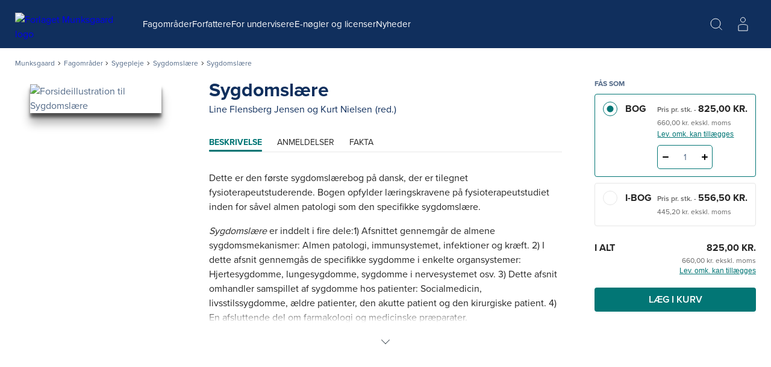

--- FILE ---
content_type: text/html; charset=utf-8
request_url: https://munksgaard.dk/products/sygdomslare-bog-52408-9788762814219
body_size: 93402
content:



<!DOCTYPE html>

<html lang="da">
<head>
    <meta charset="utf-8" />
    <meta name="viewport" content="width=device-width, initial-scale=1">

    <!-- Google Tag Manager -->
<script>
window._dataLayer = [];
Object.defineProperty(window, "dataLayer", {
    get: function() {
        if (typeof window.gtmListenerCallback === "function") {
            window.gtmListenerCallback();
        }
    return window._dataLayer;
    },
  set: function(a) {
    window._dataLayer = a;
  }
});
(function(w,d,s,l,i){w[l]=w[l]||[];w[l].push({'gtm.start':
new Date().getTime(),event:'gtm.js'});var f=d.getElementsByTagName(s)[0],
j=d.createElement(s),dl=l!='dataLayer'?'&l='+l:'';j.async=true;j.src=
'https://www.googletagmanager.com/gtm.js?id='+i+dl;f.parentNode.insertBefore(j,f);
})(window,document,'script','dataLayer','GTM-T46LV25');</script>
<!-- End Google Tag Manager -->
    <script type="text/javascript" src="//web.telemetric.dk/t/ef9e9058-0e39-43ca-a4ee-4185af6034f4/bm.js" async="async"></script>
    

    <script type="text/javascript">
        window.isPageEditor = false;
        window.siteName = 'munksgaard';
    </script>

    <meta name="format-detection" content="telephone=no">

    

<title>Sygdomslære af Bente Jespersen m.fl.</title>

    <link rel="apple-touch-icon" sizes="57x57" href="/dist/assets/sites/munksgaard/favicon/apple-touch-icon-57x57.png" />
    <link rel="apple-touch-icon" sizes="60x60" href="/dist/assets/sites/munksgaard/favicon/apple-touch-icon-60x60.png" />
    <link rel="apple-touch-icon" sizes="72x72" href="/dist/assets/sites/munksgaard/favicon/apple-touch-icon-72x72.png" />
    <link rel="apple-touch-icon" sizes="76x76" href="/dist/assets/sites/munksgaard/favicon/apple-touch-icon-76x76.png" />
    <link rel="apple-touch-icon" sizes="114x114" href="/dist/assets/sites/munksgaard/favicon/apple-touch-icon-114x114.png" />
    <link rel="apple-touch-icon" sizes="120x120" href="/dist/assets/sites/munksgaard/favicon/apple-touch-icon-120x120.png" />
    <link rel="apple-touch-icon" sizes="144x144" href="/dist/assets/sites/munksgaard/favicon/apple-touch-icon-144x144.png" />
    <link rel="apple-touch-icon" sizes="152x152" href="/dist/assets/sites/munksgaard/favicon/apple-touch-icon-152x152.png" />
    <link rel="apple-touch-icon" sizes="180x180" href="/dist/assets/sites/munksgaard/favicon/apple-touch-icon-180x180.png" />
    <link rel="icon" type="image/png" sizes="16x16" href="/dist/assets/sites/munksgaard/favicon/favicon-16x16.png" />
    <link rel="icon" type="image/png" sizes="32x32" href="/dist/assets/sites/munksgaard/favicon/favicon-32x32.png" />
    <link rel="icon" type="image/png" sizes="192x192" href="/dist/assets/sites/munksgaard/favicon/android-chrome-192x192.png" />
    <link rel="manifest" href="/dist/assets/sites/munksgaard/manifest.json" />
    <link rel="shortcut icon" href="/dist/assets/sites/munksgaard/favicon/favicon.png" />
    <meta name="msapplication-TileImage" content="/dist/assets/sites/munksgaard/favicon/mstile-144x144.png" />
    <meta name="msapplication-config" content="/dist/assets/sites/munksgaard/favicon/browserconfig.xml" />

<meta name="msapplication-TileColor" content="#da532c">
<meta name="theme-color" content="#ffffff" />

<meta property="og:title" content="Sygdomslære af Bente Jespersen m.fl." />
<meta property="og:description" content="Køb Sygdomslære af Bente Jespersen m.fl. (Bog) hos Munksgaard" />
<meta property="og:url" content="https://munksgaard.dk/products/sygdomslare-(i-bog)-i-bog-52408-9788762820920" />
<meta property="og:image" content="https://multimediaserver.gyldendal.dk/MunksgaardDanmarkred/CoverFace/WH_Original/9788762814219" />
<meta property="og:site_name" content="Munksgaard" />
<meta property="og:type" content="website" />


<meta name="keywords" content="" />
<meta name="Description" property="og:description" content="Køb Sygdomslære af Bente Jespersen m.fl. (Bog) hos Munksgaard" />
<meta name="apple-mobile-web-app-status-bar-style" content="black" />
<meta name="google-site-verification" content="mfhGEMNKUI0T3pcGVZS663L9q5gh5gVuYQ4rDnZlk7Y" />
<meta name="lang" content="da" />

<meta name="udgivelsesdato" content="25-10-2019" />
<meta name="omraader" content="Fag" />
<meta name="underomraader" content="Sygdomsl&#230;re" />
<meta name="fag" content="Fysioterapi|Sygepleje" />
<meta name="medietyper" content="i-bog|Bog" />


    <link rel="canonical" href="https://munksgaard.dk/products/sygdomslare-(i-bog)-i-bog-52408-9788762820920" />

<script type="application/ld+json">
{
	"@context": "http://schema.org",
	"@type": "BreadcrumbList",
	"itemListElement": [{
	"@type": "ListItem",
	"position": 1,
	"item":
	{
		"@id": "https://munksgaard.dk/products",
		"name": "Products"
	}
},{
	"@type": "ListItem",
	"position": 2,
	"item":
	{
		"@id": "https://munksgaard.dk/products/sygdomslare-(i-bog)-i-bog-52408-9788762820920",
		"name": "sygdomslare-(i-bog)-i-bog-52408-9788762820920"
	}
}]
}
</script><script type="application/ld+json">
	{
		"@context": "http://schema.org",
		"@type": "Book",
		"bookFormat": "Hardcover",
		"isbn": "9788762814219",
		"name": "Sygdomslære",
		"image": "https://munksgaard.dk/-/media/images/external.png?ei=https://multimediaserver.gyldendal.dk/MunksgaardDanmarkred/CoverFace/WH_Original/9788762814219",
		"datePublished": "25-10-2019",
		"numberOfPages": "640",
		"author": [{
	"@type": "Person",
	"name": "Bente Jespersen"
},{
	"@type": "Person",
	"name": "Henrik Stig Jørgensen"
},{
	"@type": "Person",
	"name": "Lars Jørgen Østergaard"
},{
	"@type": "Person",
	"name": "Mikael Rørth"
},{
	"@type": "Person",
	"name": "Tonny Karlsmark"
},{
	"@type": "Person",
	"name": "Mogens Vyberg"
},{
	"@type": "Person",
	"name": "Arne Lykke Viborg"
},{
	"@type": "Person",
	"name": "Lars Peter Kammersgaard"
},{
	"@type": "Person",
	"name": "Janne Schurmann Tolstrup"
},{
	"@type": "Person",
	"name": "Ellen Astrid Holm"
},{
	"@type": "Person",
	"name": "Nina Skavlan Godtfredsen"
},{
	"@type": "Person",
	"name": "Morten Laksáfoss Lauritsen"
},{
	"@type": "Person",
	"name": "Ann-Dorthe Zwisler"
},{
	"@type": "Person",
	"name": "Michael Borre"
},{
	"@type": "Person",
	"name": "Kurt Nielsen"
},{
	"@type": "Person",
	"name": "Line Flensberg Jensen"
},{
	"@type": "Person",
	"name": "Nis Pedersen Jørgensen"
},{
	"@type": "Person",
	"name": "Lars Hermann Tang"
},{
	"@type": "Person",
	"name": "Anne Bundgaard Nørløv"
},{
	"@type": "Person",
	"name": "Kristian Karstoft"
},{
	"@type": "Person",
	"name": "Mads Bakkegaard"
},{
	"@type": "Person",
	"name": "Kristoffer Weisskirchner Barfod"
},{
	"@type": "Person",
	"name": "Michael Skovdal Rathleff"
},{
	"@type": "Person",
	"name": "Dorte Rubak"
},{
	"@type": "Person",
	"name": "Simon Bertram Reuter"
},{
	"@type": "Person",
	"name": "Troels K. Bergmann"
},{
	"@type": "Person",
	"name": "Henrik Hansen"
},{
	"@type": "Person",
	"name": "Anette Kjærbye-Thygesen"
},{
	"@type": "Person",
	"name": "Lene Borgbjerg"
},{
	"@type": "Person",
	"name": "Sebastian Christoph Wiberg"
},{
	"@type": "Person",
	"name": "Kim Holmsted"
},{
	"@type": "Person",
	"name": "Eik Bjerre"
},{
	"@type": "Person",
	"name": "Maja Bramming"
}],
		"offers":
		{
			"@type": "Offer",
			"availability": "http://schema.org/InStock",
			"price": "825.00",
			"priceCurrency": "DKK"
		}
	}
</script>
    <link rel="stylesheet" href="/dist/css/v-639034558540000000/style.munksgaard.css" />

<script src="https://use.typekit.net/dvg3xsk.js"></script>
<script>try{Typekit.load({ async: true });}catch(e){}</script>


    <!-- bundle:js -->
    <script defer src="/dist/js/v-639034559720000000/bundle.js"></script>
    <!-- endinject -->

</head>
<body>
    <!-- Google Tag Manager (noscript) -->
<noscript><iframe src="https://www.googletagmanager.com/ns.html?id=GTM-T46LV25"
height="0" width="0" style="display:none;visibility:hidden"></iframe></noscript>
<!-- End Google Tag Manager (noscript) -->
    <div id="react_0HNIP42J49FJH"></div><script type='application/json' data-react-setup>{"component":"ReactComponents.AppReduxInit","domId":"react_0HNIP42J49FJH","props":{"Basket":{"BasketPageUrl":null,"TotalItemCount":0,"Summation":null,"BasketItems":[],"Addresses":[],"ShippingAndHandling":null,"VATEnabled":false,"AllowDiscount":false,"CheckoutPageUrl":null,"LastModified":null,"Email":null,"InspectionCopyLabel":null,"FirstName":null,"LastName":null,"InvoiceEan":null,"RequisitionNumber":null,"CustomerReference":null,"SelectedPaymentType":null,"PromotionCode":null,"NewsletterSignup":false,"AcceptTerms":false,"IsGuestCheckout":false,"DiscountCodeTexts":null,"DiscountCodeValues":null,"BasketHeaderTrumpetText":null,"BasketHeaderText":null,"CheckoutButtonTopText":null,"ProductInfoColumnHeading":null,"ProductCountColumnHeading":null,"ProductPriceColumnHeading":null,"ProductPriceWithVATColumnHeading":null,"BasketNoticesList":null,"CheckoutButtonBottomText":null,"PublishedText":null,"ChoosenClassesText":null,"OutOfStockHeaderText":null,"CurrencyText":null,"LicensePeriodText":null,"EditLicenseText":null,"CounterUnit":null,"DescriptionText_EmptyBasket":null,"GoToBasketButtonText":null,"GoToCheckoutButtonText":null,"EmptyBasketText":null,"OrderId":0,"LicenseCountText":null,"EditLicenseCountText":null,"ContinueShoppingButtonText":null,"SearchPlaceholderText":null},"UserProfile":null,"Login":{"CreateLoginContent":{"CreateLinkLabel":"Opret profil","UniLoginPossible":false,"CreateProfileSeperatorText":"eller","InfoText":"\u003cstrong\u003e\u003cstrong\u003eUNI•Login giver dig mulighed for:\u003c/strong\u003e\u003c/strong\u003e\n\u003cul\u003e\n    \u003cli\u003eat bruge det samme login på tværs af materialer\u003c/li\u003e\n    \u003cli\u003eat få et samlet overblik over dine digitale materialer\u003c/li\u003e\n\u003c/ul\u003e"},"UniPromptContent":{"IntroText":"\u003cp\u003e\u003cstrong\u003eDu er logget ind med UNI-Login.\u003c/strong\u003e\u003c/p\u003e\n\u003cp\u003eNår du vil handle via vores webshop, skal du oprette en profil. Hvis du allerede har en profil kan du logge ind og forbinde den til din UNI-C profil.\u003c/p\u003e","CreateLoginText":"","CreateLoginButtonLabel":"Opret konto","CreateLoginUrl":"/profile/create-profile","SeteratorText":"eller","LoginText":"\u003cp\u003e\u003cstrong\u003eHar allerede en profil\u003c/strong\u003e\u003c/p\u003e\n\u003cp\u003eLog ind med din eksisterende profil. \u003c/p\u003e","LoginButtonLabel":"Log ind","UniLoggedInButtonText":"Log ind"},"LoginUrl":{"FullUrl":"https://loginconnector.gyldendal.dk/Navigator/Navigator?clientWebSite=GuPlatform_MU\u0026forceLogin=true\u0026clientWsSuccessUrl=https://munksgaard.dk/auth/LoginSuccess?redirect=/products/sygdomslare-bog-52408-9788762814219\u0026clientWsFailureUrl=https://munksgaard.dk/auth/LoginFailure?redirect=/products/sygdomslare-bog-52408-9788762814219\u0026loginFailed=true","Text":"Log ind","Url":"https://loginconnector.gyldendal.dk/Navigator/Navigator?clientWebSite=GuPlatform_MU"},"LogoutUrl":{"FullUrl":"https://loginconnector.gyldendal.dk/Navigator/Logout?clientWebSite=GuPlatform_MU\u0026logoutSuccessUrl=https://munksgaard.dk/Auth/LogoutSuccess","Text":"Log ud","Url":"https://loginconnector.gyldendal.dk/Navigator/Logout?clientWebSite=GuPlatform_MU"},"CreateProfileUrl":{"Text":"Opret profil","Url":"/profile/create-profile"},"CreateProfileUniLoginUrl":{"Text":"Opret profil med UNI-Login","Url":"https://loginconnector.gyldendal.dk/Navigator/Navigator?clientWebSite=GuPlatform_MU\u0026forceLogin=true\u0026clientWsSuccessUrl=https://munksgaard.dk/auth/LoginSuccess?redirect=/profile/create-profile\u0026clientWsFailureUrl=https://munksgaard.dk/auth/LoginFailure?redirect=/profile/create-profile\u0026loginFailed=true\u0026providerName=UNIC"},"IsUniLoggedIn":false,"ProfileModal":{"TitleText":"TitleText","UnicTitle":"UnicTitle","NoUnicTitle":"NoUnicTitle","UnicButtonText":"UnicButtonText","UnicButtonLink":null,"NoUnicButtonText":"NoUnicButtonText","NoUnicButtonLink":null}},"AccountVerificationModalLabels":null}}</script> 
    <div id="react_0HNIP42J485DN"><a class="navigation-header__skip-link" href="#main-content">Spring til hovedindhold</a><header class="navigation-header"><nav role="navigation" aria-label="Hovedmenu" class="navigation-header__inner"><button aria-label="Åbn menu" aria-expanded="false" type="button" class="navigation-header__menu-button"><svg class="navigation-header__mobile-menu-button" width="23" height="18" viewBox="0 0 23 18" fill="none" xmlns="http://www.w3.org/2000/svg"><line x1="3" y1="1" x2="22" y2="1" stroke="currentColor" stroke-width="2" stroke-linecap="round"></line><line x1="3" y1="9" x2="22" y2="9" stroke="currentColor" stroke-width="2" stroke-linecap="round"></line><line x1="3" y1="17" x2="22" y2="17" stroke="currentColor" stroke-width="2" stroke-linecap="round"></line></svg></button><a href="/" class="navigation-header__logo"><img src="/-/media/images/logos/logo-munksgaard-white(1).svg" alt="Forlaget Munksgaard logo"/></a><ul class="navigation-header__items"><li class="navigation-header-item"><button class="navigation-header-item__button" type="button">Fagområder</button></li><li class="navigation-header-item"><a href="/forfattere" class="navigation-header-item__link">Forfattere</a></li><li class="navigation-header-item"><button class="navigation-header-item__button" type="button">For undervisere</button></li><li class="navigation-header-item"><a href="/e-noegler-og-licenser" class="navigation-header-item__link">E-nøgler og licenser </a></li><li class="navigation-header-item"><a href="/nyheder" class="navigation-header-item__link">Nyheder</a></li></ul><div class="navigation-header__service-menu"><div class="navigation-header__service-menu__item" data-service-menu-search="true"><button type="button" aria-label="Åbn Søgning" aria-expanded="false" data-toggle-search="true" class="button-reset navigation-header__service-menu__button"><svg width="32" height="32" viewBox="0 0 32 32" fill="none" xmlns="http://www.w3.org/2000/svg" role="presentation"><circle cx="15" cy="15" r="8" stroke="currentColor" stroke-width="2"></circle><path d="M20.6602 20.8652L25.317 25.5221" stroke="currentColor" stroke-width="2" stroke-linecap="round"></path></svg></button></div></div><button aria-label="Gå tilbage" class="navigation-mobile__back-button" type="button"><svg width="9" height="14" viewBox="0 0 9 14" fill="none" xmlns="http://www.w3.org/2000/svg"><path d="M1.5006 0.999884L7.15746 6.65674L1.5006 12.3136" stroke="currentColor"></path></svg></button><div class="navigation-mobile"><span class="navigation-mobile__title">Menu</span><ul class="navigation-mobile__links"><li class="navigation-menu-item"><button class="navigation-menu-item__button" type="button"><span class="navigation-menu-item__label">Fagområder<svg width="9" height="14" viewBox="0 0 9 14" fill="none" xmlns="http://www.w3.org/2000/svg"><path d="M1.5006 0.999884L7.15746 6.65674L1.5006 12.3136" stroke="currentColor"></path></svg></span></button></li><li class="navigation-menu-item"><a target="_self" tabindex="-1" href="/forfattere" class="navigation-menu-item__link"><span class="navigation-menu-item__label">Forfattere</span></a></li><li class="navigation-menu-item"><button class="navigation-menu-item__button" type="button"><span class="navigation-menu-item__label">For undervisere<svg width="9" height="14" viewBox="0 0 9 14" fill="none" xmlns="http://www.w3.org/2000/svg"><path d="M1.5006 0.999884L7.15746 6.65674L1.5006 12.3136" stroke="currentColor"></path></svg></span></button></li><li class="navigation-menu-item"><a target="_self" tabindex="-1" href="/e-noegler-og-licenser" class="navigation-menu-item__link"><span class="navigation-menu-item__label">E-nøgler og licenser </span></a></li><li class="navigation-menu-item"><a target="_self" tabindex="-1" href="/nyheder" class="navigation-menu-item__link"><span class="navigation-menu-item__label">Nyheder</span></a></li></ul><hr/></div><div class="navigation-search"><div class="inline-search content-module"><div class="content-row"><div class="inline-search__input-wrapper"><svg width="32" height="32" viewBox="0 0 32 32" fill="none" xmlns="http://www.w3.org/2000/svg" role="presentation"><circle cx="15" cy="15" r="8" stroke="currentColor" stroke-width="2"></circle><path d="M20.6602 20.8652L25.317 25.5221" stroke="currentColor" stroke-width="2" stroke-linecap="round"></path></svg><label for="inline-search" class="sr-only">Søg</label><input type="search" id="inline-search" disabled="" class="inline-search__input" role="searchbox" placeholder=""/></div></div></div></div></nav></header></div><script type='application/json' data-react-setup>{"component":"ReactComponents.Navigation","domId":"react_0HNIP42J485DN","props":{"Logo":"/-/media/images/logos/logo-munksgaard-white(1).svg","Menu":{"Id":"ebd73e3a-217b-4ad1-9949-1ffc46ca4bb6","Children":[{"Id":"3e6b9a93-dd6f-4d12-9d89-f3c2ae8e9b3e","Children":[{"Id":"d014ac0e-0e8a-4eb2-bf12-9e7fefbd8550","Children":[{"Id":"efe1f43c-9bcf-4781-8410-de6ed6749fac","Children":[],"Label":"Bacheloropgaven","Theme":"","Url":"/fag/ergoterapi/bacheloropgaven","Target":"_self","ShowInMenu":true,"ShowInBreadcrumbs":true,"IsDivider":false},{"Id":"1f087d17-8b0a-42e9-b4b7-4abeb0df01af","Children":[],"Label":"Grundbøger","Theme":"","Url":"/fag/ergoterapi/grundboeger","Target":"_self","ShowInMenu":true,"ShowInBreadcrumbs":true,"IsDivider":false},{"Id":"4dcb7ef3-0997-431d-8a26-280a7daa36c6","Children":[],"Label":"Klinisk praksis","Theme":"","Url":"/fag/ergoterapi/klinisk-praksis","Target":"_self","ShowInMenu":true,"ShowInBreadcrumbs":true,"IsDivider":false},{"Id":"69d3e8b5-0acd-4cbe-a711-f750aecda05d","Children":[],"Label":"Temabøger","Theme":"","Url":"/fag/ergoterapi/temaboeger","Target":"_self","ShowInMenu":true,"ShowInBreadcrumbs":true,"IsDivider":false},{"Id":"7d00f385-e22b-4242-a430-8534fdd1d962","Children":[],"Label":"Tværprofessionelt","Theme":"","Url":"/fag/ergoterapi/tvaerprofessionelt","Target":"_self","ShowInMenu":true,"ShowInBreadcrumbs":true,"IsDivider":false}],"Label":"Ergoterapi","Theme":"","Url":"/fag/ergoterapi","Target":"_self","ShowInMenu":true,"ShowInBreadcrumbs":true,"IsDivider":false},{"Id":"9fcdf96b-cace-4261-9b18-84991877270b","Children":[],"Label":"Ernæring og sundhed","Theme":"","Url":"/fag/ernaering-og-sundhed","Target":"_self","ShowInMenu":true,"ShowInBreadcrumbs":true,"IsDivider":false},{"Id":"a78ad05d-6a55-40a8-9f88-cf2e817d2341","Children":[],"Label":"Folkesundhedsvidenskab","Theme":"","Url":"/fag/folkesundhedsvidenskab","Target":"_self","ShowInMenu":true,"ShowInBreadcrumbs":true,"IsDivider":false},{"Id":"2680f4a6-4a20-4877-a504-acde1783645f","Children":[{"Id":"f4a7c3cb-fa69-4019-91f3-a8e6f1e78e8d","Children":[],"Label":"Grundbøger","Theme":"","Url":"/fag/fysioterapi/grundboeger","Target":"_self","ShowInMenu":true,"ShowInBreadcrumbs":true,"IsDivider":false},{"Id":"31a903f5-fe37-4723-ba94-c195105f8361","Children":[],"Label":"Klinisk praksis","Theme":"","Url":"/fag/fysioterapi/klinisk-praksis","Target":"_self","ShowInMenu":true,"ShowInBreadcrumbs":true,"IsDivider":false},{"Id":"aa89308e-5298-4f48-8d1d-6b39dfd5fb3b","Children":[],"Label":"Metode, forskning og udvikling","Theme":"","Url":"/fag/fysioterapi/metode-forskning-og-udvikling","Target":"_self","ShowInMenu":true,"ShowInBreadcrumbs":true,"IsDivider":false},{"Id":"508918ea-41b1-45bd-ae56-7799f3ed9814","Children":[],"Label":"Temabøger","Theme":"","Url":"/fag/fysioterapi/temaboeger","Target":"_self","ShowInMenu":true,"ShowInBreadcrumbs":true,"IsDivider":false},{"Id":"4f8f5348-abbd-460e-9151-199b670cfa49","Children":[],"Label":"Tværprofessionelt","Theme":"","Url":"/fag/fysioterapi/tvaerprofessionelt","Target":"_self","ShowInMenu":true,"ShowInBreadcrumbs":true,"IsDivider":false}],"Label":"Fysioterapi","Theme":"","Url":"/fag/fysioterapi","Target":"_self","ShowInMenu":true,"ShowInBreadcrumbs":true,"IsDivider":false},{"Id":"57fa8394-9ba1-4876-ad2f-ad9b4c748f13","Children":[{"Id":"a8e84c50-2fb0-4abd-8865-3cb5b832596f","Children":[],"Label":"Akut patient","Theme":"","Url":"/fag/medicin/akut-patient","Target":"_self","ShowInMenu":true,"ShowInBreadcrumbs":true,"IsDivider":false},{"Id":"693ab273-7b68-40e2-82f9-9e440082736b","Children":[],"Label":"Almen medicin","Theme":"","Url":"/fag/medicin/almen-medicin","Target":"_self","ShowInMenu":true,"ShowInBreadcrumbs":true,"IsDivider":false},{"Id":"f6705071-9622-40f5-9f23-89371967cc86","Children":[],"Label":"Anatomi og fysiologi","Theme":"","Url":"/fag/medicin/anatomi-og-fysiologi","Target":"_self","ShowInMenu":true,"ShowInBreadcrumbs":true,"IsDivider":false},{"Id":"dd26b941-10df-4d2b-98c2-efc7a1599c8c","Children":[],"Label":"Billeddiagnostik","Theme":"","Url":"/fag/medicin/billeddiagnostik","Target":"_self","ShowInMenu":true,"ShowInBreadcrumbs":true,"IsDivider":false},{"Id":"c3b17b0c-84be-4db3-af79-cd4af5639074","Children":[],"Label":"Endokrinologi og ernæring","Theme":"","Url":"/fag/medicin/endokrinologi-og-ernaering","Target":"_self","ShowInMenu":true,"ShowInBreadcrumbs":true,"IsDivider":false},{"Id":"9e576986-c89d-4b2d-86ce-695f622e1136","Children":[],"Label":"Etik og videnskabsteori","Theme":"","Url":"/fag/medicin/etik-og-videnskabsteori","Target":"_self","ShowInMenu":true,"ShowInBreadcrumbs":true,"IsDivider":false},{"Id":"651f8ad5-988c-4aac-bb5f-075829852377","Children":[],"Label":"Farmakologi og immunologi","Theme":"","Url":"/fag/medicin/farmakologi-og-immunologi","Target":"_self","ShowInMenu":true,"ShowInBreadcrumbs":true,"IsDivider":false},{"Id":"5be26479-4ca4-4fd9-b1ef-caa44210ac70","Children":[],"Label":"Folkesundhed","Theme":"","Url":"/fag/medicin/folkesundhed","Target":"_self","ShowInMenu":true,"ShowInBreadcrumbs":true,"IsDivider":false},{"Id":"082793f8-f9d4-49cf-a0f4-2e8423382a6f","Children":[],"Label":"Forskning og samfund","Theme":"","Url":"/fag/medicin/forskning-og-samfund","Target":"_self","ShowInMenu":true,"ShowInBreadcrumbs":true,"IsDivider":false},{"Id":"cfb9ac5b-0c2f-4fde-bba0-f2132611af2c","Children":[],"Label":"Gynækologi, obstetrik og pædiatri","Theme":"","Url":"/fag/medicin/gynaekologi-obstetrik-og-paediatri","Target":"_self","ShowInMenu":true,"ShowInBreadcrumbs":true,"IsDivider":false},{"Id":"6f5e59d9-7d11-460c-a75d-aeca779934e4","Children":[],"Label":"Intern medicin","Theme":"","Url":"/fag/medicin/intern-medicin","Target":"_self","ShowInMenu":true,"ShowInBreadcrumbs":true,"IsDivider":false},{"Id":"cd614b13-3748-4751-adfd-8ba4f7513663","Children":[],"Label":"Kirurgi","Theme":"","Url":"/fag/medicin/kirurgi","Target":"_self","ShowInMenu":true,"ShowInBreadcrumbs":true,"IsDivider":false},{"Id":"b5f43f7e-ff30-4242-9c63-1c3127f25be8","Children":[],"Label":"Klinik og journaloptag","Theme":"","Url":"/fag/medicin/klinik-og-journaloptag","Target":"_self","ShowInMenu":true,"ShowInBreadcrumbs":true,"IsDivider":false},{"Id":"9ab4181a-05d5-429e-8c85-8baa0f4b630a","Children":[],"Label":"Kommunikation","Theme":"","Url":"/fag/medicin/kommunikation","Target":"_self","ShowInMenu":true,"ShowInBreadcrumbs":true,"IsDivider":false},{"Id":"1a4f6ebf-dcdd-4fa4-8eed-be6bff760c22","Children":[],"Label":"Neurofag","Theme":"","Url":"/fag/medicin/neurofag","Target":"_self","ShowInMenu":true,"ShowInBreadcrumbs":true,"IsDivider":false},{"Id":"e2da0398-e76c-43df-8916-b6c4d363d07b","Children":[],"Label":"Odontologi","Theme":"","Url":"/fag/medicin/odontologi","Target":"_self","ShowInMenu":true,"ShowInBreadcrumbs":true,"IsDivider":false},{"Id":"39ca1c6d-d9a6-4c0e-93ad-2473c5709666","Children":[],"Label":"Onkologi og palliation","Theme":"","Url":"/fag/medicin/onkologi-og-palliation","Target":"_self","ShowInMenu":true,"ShowInBreadcrumbs":true,"IsDivider":false},{"Id":"ac1b9a3b-0113-4404-8236-541c93916090","Children":[],"Label":"Psykiatri og psykologi","Theme":"","Url":"/fag/medicin/psykiatri-og-psykologi","Target":"_self","ShowInMenu":true,"ShowInBreadcrumbs":true,"IsDivider":false},{"Id":"144ed2b0-20bb-4b59-86dd-cbd8b17ef48d","Children":[],"Label":"Sansefag","Theme":"","Url":"/fag/medicin/sansefag","Target":"_self","ShowInMenu":true,"ShowInBreadcrumbs":true,"IsDivider":false}],"Label":"Medicin","Theme":"","Url":"/fag/medicin","Target":"_self","ShowInMenu":true,"ShowInBreadcrumbs":true,"IsDivider":false},{"Id":"c4f0907f-932d-4d2c-b722-c7586a137355","Children":[{"Id":"e267c26d-8ddb-4fe4-a40a-5e2098cf1dc1","Children":[],"Label":"Farmakologi","Theme":"","Url":"/fag/sygepleje/farmakologi","Target":"_self","ShowInMenu":true,"ShowInBreadcrumbs":true,"IsDivider":false},{"Id":"488b4015-483a-437a-b979-0d9321bec073","Children":[],"Label":"Filosofi, religion og etik","Theme":"","Url":"/fag/sygepleje/filosofi-religion-og-etik","Target":"_self","ShowInMenu":true,"ShowInBreadcrumbs":true,"IsDivider":false},{"Id":"280dae41-f0da-4de8-be46-69bb626405cf","Children":[],"Label":"Folkesundhed og forebyggelse","Theme":"","Url":"/fag/sygepleje/folkesundhed-og-forebyggelse","Target":"_self","ShowInMenu":true,"ShowInBreadcrumbs":true,"IsDivider":false},{"Id":"dd37e01b-05c8-446a-bf05-4ed9780aa3e0","Children":[],"Label":"Forskningsmetode og videnskabsteori","Theme":"","Url":"/fag/sygepleje/forskningsmetode-og-videnskabsteori","Target":"_self","ShowInMenu":true,"ShowInBreadcrumbs":true,"IsDivider":false},{"Id":"90bf4e79-77b7-459a-a193-26ebdbda7420","Children":[],"Label":"Grundlæggende sygepleje","Theme":"","Url":"/fag/sygepleje/grundlaeggende-sygepleje","Target":"_self","ShowInMenu":true,"ShowInBreadcrumbs":true,"IsDivider":false},{"Id":"2b5e424c-5371-43aa-acdf-bf7794c471da","Children":[],"Label":"Kommunikation, pædagogik og psykologi","Theme":"","Url":"/fag/sygepleje/kommunikation-paedagogik-og-psykologi","Target":"_self","ShowInMenu":true,"ShowInBreadcrumbs":true,"IsDivider":false},{"Id":"01c240d8-3545-41ac-a4b7-7020782c369d","Children":[],"Label":"Kompleks sygepleje","Theme":"","Url":"/fag/sygepleje/kompleks-sygepleje","Target":"_self","ShowInMenu":true,"ShowInBreadcrumbs":true,"IsDivider":false},{"Id":"cb11c1a8-22cd-459e-a78b-5c1afa9fbb6f","Children":[],"Label":"Mikrobiologi","Theme":"","Url":"/fag/sygepleje/mikrobiologi","Target":"_self","ShowInMenu":true,"ShowInBreadcrumbs":true,"IsDivider":false},{"Id":"05607dbc-2b9d-49ce-b2ae-e35900bbfc9c","Children":[],"Label":"Naturvidenskab","Theme":"","Url":"/fag/sygepleje/naturvidenskab","Target":"_self","ShowInMenu":true,"ShowInBreadcrumbs":true,"IsDivider":false},{"Id":"7b9f6d1f-25da-4e61-8c7f-bfb7e159d926","Children":[],"Label":"Organisation, ledelse og jura","Theme":"","Url":"/fag/sygepleje/organisation-ledelse-og-jura","Target":"_self","ShowInMenu":true,"ShowInBreadcrumbs":true,"IsDivider":false},{"Id":"b7e8fb4f-4236-482e-9fa5-b8d45c996dd3","Children":[],"Label":"Psykiatri","Theme":"","Url":"/fag/sygepleje/psykiatri","Target":"_self","ShowInMenu":true,"ShowInBreadcrumbs":true,"IsDivider":false},{"Id":"eb91c3bf-7343-4c2c-acc4-fd295072081d","Children":[],"Label":"Sygdomslære","Theme":"","Url":"/fag/sygepleje/sygdomslaere","Target":"_self","ShowInMenu":true,"ShowInBreadcrumbs":true,"IsDivider":false},{"Id":"e84d928f-621b-49e0-bafc-9c1c9d0d6bbd","Children":[],"Label":"Sygeplejeteori","Theme":"","Url":"/fag/sygepleje/sygeplejeteori","Target":"_self","ShowInMenu":true,"ShowInBreadcrumbs":true,"IsDivider":false},{"Id":"7006390c-3913-4f38-a5da-9b099fcb01fb","Children":[],"Label":"Teknologi, kvalitetsudvikling og dokumentation","Theme":"","Url":"/fag/sygepleje/teknologi-kvalitetsudvikling-og-dokumentation","Target":"_self","ShowInMenu":true,"ShowInBreadcrumbs":true,"IsDivider":false}],"Label":"Sygepleje","Theme":"","Url":"/fag/sygepleje","Target":"_self","ShowInMenu":true,"ShowInBreadcrumbs":true,"IsDivider":false}],"Label":"Fagområder","Theme":"","Url":"/fag","Target":"_self","ShowInMenu":true,"ShowInBreadcrumbs":true,"IsDivider":false},{"Id":"ced95a36-a9ec-4bbf-b0a3-c9b17a37c10f","Children":[],"Label":"Forfattere","Theme":"","Url":"/forfattere","Target":"_self","ShowInMenu":true,"ShowInBreadcrumbs":true,"IsDivider":false},{"Id":"c08ea8de-49ac-42d2-ad64-81d65195dcfc","Children":[{"Id":"68573477-8118-4c24-8a80-c5be5224b768","Children":[],"Label":"Bestil pensumeksemplar","Theme":"","Url":"/for-undervisere/bestil-pensumeksemplar","Target":"_self","ShowInMenu":true,"ShowInBreadcrumbs":true,"IsDivider":false},{"Id":"4581337d-a704-4f58-9875-59633facb7c0","Children":[],"Label":"Hvad må du kopiere?","Theme":"","Url":"/for-undervisere/hvad-maa-du-kopiere","Target":"_self","ShowInMenu":true,"ShowInBreadcrumbs":true,"IsDivider":false}],"Label":"For undervisere","Theme":"","Url":"/for-undervisere","Target":"_self","ShowInMenu":true,"ShowInBreadcrumbs":true,"IsDivider":false},{"Id":"884dbc77-5b67-45fd-a2dc-8348ce07053e","Children":[],"Label":"E-nøgler og licenser ","Theme":"","Url":"/e-noegler-og-licenser","Target":"_self","ShowInMenu":true,"ShowInBreadcrumbs":true,"IsDivider":false},{"Id":"8fcbf5f0-fe6c-40ee-a296-62cb3ef8a0d1","Children":[],"Label":"Nyheder","Theme":"","Url":"/nyheder","Target":"_self","ShowInMenu":true,"ShowInBreadcrumbs":true,"IsDivider":false}],"Label":null,"Theme":null,"Url":null,"Target":null,"ShowInMenu":false,"ShowInBreadcrumbs":false,"IsDivider":false},"ServiceMenu":null,"Search":{"Label":"Søg","Placeholder":""},"NavigationGlobalSites":null,"CreateProfileLabels":{"CreateProfileModalHeader":"","WithUnicLoginHeader":"","WithoutUnicLoginHeader":""},"SiteName":"munksgaard"}}</script> 
    <div id="react_0HNIP42J49FJP"><nav aria-label="Breadcrumb" class="content-module breadcrumbs"><ol class="content-row breadcrumbs__list"><li class="breadcrumbs__item"><a class="breadcrumbs__link" href="/">Munksgaard</a></li><li class="breadcrumbs__item"><svg width="5" height="7" viewBox="0 0 5 7" fill="none" xmlns="http://www.w3.org/2000/svg"><path d="M0.828427 0.41376L3.65685 3.24219L0.828427 6.07061" stroke="currentColor"></path></svg><a class="breadcrumbs__link" href="/fag">Fagområder</a></li><li class="breadcrumbs__item"><svg width="5" height="7" viewBox="0 0 5 7" fill="none" xmlns="http://www.w3.org/2000/svg"><path d="M0.828427 0.41376L3.65685 3.24219L0.828427 6.07061" stroke="currentColor"></path></svg><a class="breadcrumbs__link" href="/fag/sygepleje">Sygepleje</a></li><li class="breadcrumbs__item"><svg width="5" height="7" viewBox="0 0 5 7" fill="none" xmlns="http://www.w3.org/2000/svg"><path d="M0.828427 0.41376L3.65685 3.24219L0.828427 6.07061" stroke="currentColor"></path></svg><a class="breadcrumbs__link" href="/fag/sygepleje/sygdomslaere">Sygdomslære</a></li><li class="breadcrumbs__item" aria-current="page"><svg width="5" height="7" viewBox="0 0 5 7" fill="none" xmlns="http://www.w3.org/2000/svg"><path d="M0.828427 0.41376L3.65685 3.24219L0.828427 6.07061" stroke="currentColor"></path></svg>Sygdomslære</li></ol></nav></div><script type='application/json' data-react-setup>{"component":"ReactComponents.Breadcrumbs","domId":"react_0HNIP42J49FJP","props":{"Children":[{"Children":[{"Children":[{"Children":[],"Label":"Bacheloropgaven","Url":"/fag/ergoterapi/bacheloropgaven"},{"Children":[],"Label":"Grundbøger","Url":"/fag/ergoterapi/grundboeger"},{"Children":[],"Label":"Klinisk praksis","Url":"/fag/ergoterapi/klinisk-praksis"},{"Children":[],"Label":"Temabøger","Url":"/fag/ergoterapi/temaboeger"},{"Children":[],"Label":"Tværprofessionelt","Url":"/fag/ergoterapi/tvaerprofessionelt"}],"Label":"Ergoterapi","Url":"/fag/ergoterapi"},{"Children":[],"Label":"Ernæring og sundhed","Url":"/fag/ernaering-og-sundhed"},{"Children":[],"Label":"Folkesundhedsvidenskab","Url":"/fag/folkesundhedsvidenskab"},{"Children":[{"Children":[],"Label":"Grundbøger","Url":"/fag/fysioterapi/grundboeger"},{"Children":[],"Label":"Klinisk praksis","Url":"/fag/fysioterapi/klinisk-praksis"},{"Children":[],"Label":"Metode, forskning og udvikling","Url":"/fag/fysioterapi/metode-forskning-og-udvikling"},{"Children":[],"Label":"Temabøger","Url":"/fag/fysioterapi/temaboeger"},{"Children":[],"Label":"Tværprofessionelt","Url":"/fag/fysioterapi/tvaerprofessionelt"}],"Label":"Fysioterapi","Url":"/fag/fysioterapi"},{"Children":[{"Children":[],"Label":"Akut patient","Url":"/fag/medicin/akut-patient"},{"Children":[],"Label":"Almen medicin","Url":"/fag/medicin/almen-medicin"},{"Children":[],"Label":"Anatomi og fysiologi","Url":"/fag/medicin/anatomi-og-fysiologi"},{"Children":[],"Label":"Billeddiagnostik","Url":"/fag/medicin/billeddiagnostik"},{"Children":[],"Label":"Endokrinologi og ernæring","Url":"/fag/medicin/endokrinologi-og-ernaering"},{"Children":[],"Label":"Etik og videnskabsteori","Url":"/fag/medicin/etik-og-videnskabsteori"},{"Children":[],"Label":"Farmakologi og immunologi","Url":"/fag/medicin/farmakologi-og-immunologi"},{"Children":[],"Label":"Folkesundhed","Url":"/fag/medicin/folkesundhed"},{"Children":[],"Label":"Forskning og samfund","Url":"/fag/medicin/forskning-og-samfund"},{"Children":[],"Label":"Gynækologi, obstetrik og pædiatri","Url":"/fag/medicin/gynaekologi-obstetrik-og-paediatri"},{"Children":[],"Label":"Intern medicin","Url":"/fag/medicin/intern-medicin"},{"Children":[],"Label":"Kirurgi","Url":"/fag/medicin/kirurgi"},{"Children":[],"Label":"Klinik og journaloptag","Url":"/fag/medicin/klinik-og-journaloptag"},{"Children":[],"Label":"Kommunikation","Url":"/fag/medicin/kommunikation"},{"Children":[],"Label":"Neurofag","Url":"/fag/medicin/neurofag"},{"Children":[],"Label":"Odontologi","Url":"/fag/medicin/odontologi"},{"Children":[],"Label":"Onkologi og palliation","Url":"/fag/medicin/onkologi-og-palliation"},{"Children":[],"Label":"Psykiatri og psykologi","Url":"/fag/medicin/psykiatri-og-psykologi"},{"Children":[],"Label":"Sansefag","Url":"/fag/medicin/sansefag"}],"Label":"Medicin","Url":"/fag/medicin"},{"Children":[{"Children":[],"Label":"Farmakologi","Url":"/fag/sygepleje/farmakologi"},{"Children":[],"Label":"Filosofi, religion og etik","Url":"/fag/sygepleje/filosofi-religion-og-etik"},{"Children":[],"Label":"Folkesundhed og forebyggelse","Url":"/fag/sygepleje/folkesundhed-og-forebyggelse"},{"Children":[],"Label":"Forskningsmetode og videnskabsteori","Url":"/fag/sygepleje/forskningsmetode-og-videnskabsteori"},{"Children":[],"Label":"Grundlæggende sygepleje","Url":"/fag/sygepleje/grundlaeggende-sygepleje"},{"Children":[],"Label":"Kommunikation, pædagogik og psykologi","Url":"/fag/sygepleje/kommunikation-paedagogik-og-psykologi"},{"Children":[],"Label":"Kompleks sygepleje","Url":"/fag/sygepleje/kompleks-sygepleje"},{"Children":[],"Label":"Mikrobiologi","Url":"/fag/sygepleje/mikrobiologi"},{"Children":[],"Label":"Naturvidenskab","Url":"/fag/sygepleje/naturvidenskab"},{"Children":[],"Label":"Organisation, ledelse og jura","Url":"/fag/sygepleje/organisation-ledelse-og-jura"},{"Children":[],"Label":"Psykiatri","Url":"/fag/sygepleje/psykiatri"},{"Children":[],"Label":"Sygdomslære","Url":"/fag/sygepleje/sygdomslaere"},{"Children":[],"Label":"Sygeplejeteori","Url":"/fag/sygepleje/sygeplejeteori"},{"Children":[],"Label":"Teknologi, kvalitetsudvikling og dokumentation","Url":"/fag/sygepleje/teknologi-kvalitetsudvikling-og-dokumentation"}],"Label":"Sygepleje","Url":"/fag/sygepleje"}],"Label":"Fagområder","Url":"/fag"},{"Children":[{"Children":[],"Label":"Farmakologi","Url":"/fag/sygepleje/farmakologi"},{"Children":[],"Label":"Filosofi, religion og etik","Url":"/fag/sygepleje/filosofi-religion-og-etik"},{"Children":[],"Label":"Folkesundhed og forebyggelse","Url":"/fag/sygepleje/folkesundhed-og-forebyggelse"},{"Children":[],"Label":"Forskningsmetode og videnskabsteori","Url":"/fag/sygepleje/forskningsmetode-og-videnskabsteori"},{"Children":[],"Label":"Grundlæggende sygepleje","Url":"/fag/sygepleje/grundlaeggende-sygepleje"},{"Children":[],"Label":"Kommunikation, pædagogik og psykologi","Url":"/fag/sygepleje/kommunikation-paedagogik-og-psykologi"},{"Children":[],"Label":"Kompleks sygepleje","Url":"/fag/sygepleje/kompleks-sygepleje"},{"Children":[],"Label":"Mikrobiologi","Url":"/fag/sygepleje/mikrobiologi"},{"Children":[],"Label":"Naturvidenskab","Url":"/fag/sygepleje/naturvidenskab"},{"Children":[],"Label":"Organisation, ledelse og jura","Url":"/fag/sygepleje/organisation-ledelse-og-jura"},{"Children":[],"Label":"Psykiatri","Url":"/fag/sygepleje/psykiatri"},{"Children":[],"Label":"Sygdomslære","Url":"/fag/sygepleje/sygdomslaere"},{"Children":[],"Label":"Sygeplejeteori","Url":"/fag/sygepleje/sygeplejeteori"},{"Children":[],"Label":"Teknologi, kvalitetsudvikling og dokumentation","Url":"/fag/sygepleje/teknologi-kvalitetsudvikling-og-dokumentation"}],"Label":"Sygepleje","Url":"/fag/sygepleje"},{"Children":[],"Label":"Sygdomslære","Url":"/fag/sygepleje/sygdomslaere"},{"Children":[],"Label":"Sygdomslære","Url":"#"}],"Label":"Munksgaard","Url":"/"}}</script> 

    <div class="main-layout">
        <main role="main" id="main-content" class="main-content">
            
            <div id="react_0HNIP42J49FJQ"><div class="product-page-container"><div class="product-details-container"><div class="product-left-container"><div class="product__img"><img src="/-/media/images/external.png?ei=https://multimediaserver.gyldendal.dk/MunksgaardDanmarkred/CoverFace/WH_Original/9788762814219&amp;w=320" loading="lazy" alt="Forsideillustration til Sygdomslære"/></div><div class="product__media"></div></div><div class="product__meta"><div class="product__meta__info"><span class="product__category"></span><h1 class="product__title u-text-word-break-word">Sygdomslære</h1><div class="product__editors"><span><a href='/forfattere/line-flensberg-jensen_0-128653'>Line Flensberg Jensen</a> og <a href='/forfattere/kurt-nielsen_0-125173'>Kurt Nielsen</a></span><span class="editor-abbreviation">(red.)</span></div></div><div class="tabs-container"><div class="tabs__menu"><div class="tabs__menu-inner" role="tablist"><button role="tab" type="button" aria-selected="true" aria-controls="panel" id="tab-Beskrivelse" class="tabs__menu__tab active">Beskrivelse</button><button role="tab" type="button" aria-selected="false" aria-controls="panel" id="tab-ANMELDELSER" class="tabs__menu__tab">ANMELDELSER</button><button role="tab" type="button" aria-selected="false" aria-controls="panel" id="tab-Fakta" class="tabs__menu__tab">Fakta</button></div></div><div class="tabs__content"><div role="tabpanel" id="panel" tabindex="0" aria-labelledby="tab-Beskrivelse" aria-label="Beskrivelse" class="tabs__content-inner"><div class="view-more-section no-shadow"><div class="product-details__description"><div class="content-rich-text"><p class="RAP">Dette er den første sygdomslærebog på dansk, der er tilegnet fysioterapeutstuderende. Bogen opfylder læringskravene på fysioterapeutstudiet inden for såvel almen patologi som den specifikke sygdomslære.</p>

<p class="RAP"><em class="RAP">Sygdomslære</em> er inddelt i fire dele:1) Afsnittet gennemgår de almene sygdomsmekanismer: Almen patologi, immunsystemet, infektioner og kræft. 2) I dette afsnit gennemgås de specifikke sygdomme i enkelte organsystemer: Hjertesygdomme, lungesygdomme, sygdomme i nervesystemet osv. 3) Dette afsnit omhandler samspillet af sygdomme hos patienter: Socialmedicin, livsstilssygdomme, ældre patienter, den akutte patient og den kirurgiske patient. 4) En afsluttende del om farmakologi og medicinske præparater.</p>

<p class="RAP">Inden for de enkelte sygdomsområder er der lagt vægt på at beskrive, hvad der specielt er vigtig for fysioterapeuten af fokusere på. Den lægelige behandling af sygdommene er kort beskrevet for at give et indblik i, hvad patienterne gennemgår udover og ved siden af fysioterapi.</p>

<p class="RAP">Bogens målgruppe er primært fysioterapeutstuderende, men <em class="RAP">Sygdomslære</em> kan med fordel også læses af andre faggrupper i sundhedsvæsenet, der har brug for en overskuelig lærebog om sygdomme. Især ergoterapeut- og sygeplejestuderende vil kunne anvende viden om fysisk aktivitet og træning i forbindelse med sygdomme, hvad enten det er for at forebygge sygdommene, behandle dem eller det er et led i rehabiliteringen.</p>
</div></div></div><button type="button" class="view-more-btn" aria-label="Vis mere" aria-expanded="false"><div class="arrow-icon-down"></div></button></div></div></div></div><div class="buy-container"><div class="product-picker"><div class="product-picker__trumpet">Fås som</div><div class="product-picker__items"><div class="product-picker__item selected radio__indicator--selected product-picker__item--selected"><a class="product-picker__item__link" href="/products/sygdomslare-bog-52408-9788762814219"><div class="product-picker__item__radiowrap"><span class="radio__indicator"></span></div><div class="product-picker__item__link__content"><p class="product-picker--primary-text">Bog</p><div class="product-picker__item__price"><div><span class="product-picker__unit-text"><span>Pris pr. stk.</span> - </span><span class="product-picker__item__price-primary product-picker--primary-text">825,00 kr.</span></div><span class="product-picker__note">660,00 kr. ekskl. moms</span><div class="delivery-costs-modal-button"><button type="button" class="">Lev. omk. kan tillægges</button></div><div class="product-picker_quantitywrap"><div class="amount-input"><button aria-label="Fratræk 1 styk Sygdomslære" type="button" class="amount-input__button"><svg width="10" height="2" viewBox="0 0 10 2" fill="none" xmlns="http://www.w3.org/2000/svg" role="presentation"><path d="M1 1H9" stroke="black" stroke-width="2" stroke-linecap="round"></path></svg></button><label><input type="number" class="amount-input__input" value="1" aria-label="1 styk valgt af Sygdomslære" min="1"/><div class="amount-input__label-text"><span>1</span></div></label><button aria-label="Tilføj 1 styk Sygdomslære" type="button" class="amount-input__button"><svg width="10" height="10" viewBox="0 0 10 10" fill="none" xmlns="http://www.w3.org/2000/svg" role="presentation"><path d="M5 9L5 1" stroke="black" stroke-width="2" stroke-linecap="round"></path><path d="M1 5H9" stroke="black" stroke-width="2" stroke-linecap="round"></path></svg></button></div></div></div></div></a></div><div class="product-picker__item"><a class="product-picker__item__link" href="/products/sygdomslare-(i-bog)-i-bog-52408-9788762820920"><div class="product-picker__item__radiowrap"><span class="radio__indicator"></span></div><div class="product-picker__item__link__content"><p class="product-picker--primary-text">i-bog</p><div class="product-picker__item__price"><div><span class="product-picker__unit-text"><span>Pris pr. stk.</span> - </span><span class="product-picker__item__price-primary product-picker--primary-text">556,50 kr.</span></div><span class="product-picker__note">445,20 kr. ekskl. moms</span></div></div></a></div></div><div class="product-picker__item__info"><div class="product-picker-typelist"><div class="product-picker-typelist__selection"><div class="product-picker-typelist__content"></div></div></div></div><div class="product-picker__total"><div class="product-picker--primary-text product-picker__total-primary"><span>I alt</span><div><p class="product-picker__item__price-primary product-picker--primary-text">825,00 kr.</p></div></div><p class="product-picker__note product-picker__total-secondary">660,00 kr. ekskl. moms</p><div class="delivery-costs-modal-button"><button type="button" class="total-button">Lev. omk. kan tillægges</button></div></div><div class="product-picker__buttons"><div><div><button class="button button-primary button--slim button--wide" aria-busy="false"><span>Læg i kurv</span><span class="sr-only"></span></button></div></div></div></div></div></div></div></div><script type='application/json' data-react-setup>{"component":"ReactComponents.ProductPage","domId":"react_0HNIP42J49FJQ","props":{"Work":{"Id":52408,"Title":"Sygdomslære","Description":null,"MediaTypes":["Bog","i-bog"],"Products":[{"IsInBasket":false,"CanonicalUrl":"/products/sygdomslare-bog-52408-9788762814219","Reviews":[{"ReviewAuthor":"","ReviewText":"\u003cp\u003eDenne første sygdomslære på dansk er målrettet fysioterapistuderende og opfylder de krav, der er på uddannelsen til viden om den almene patologi, sygdomslære og farmakologi. Bogen gennemgår almene sygdomsmekanismer, specifikke sygdomme i enkelte organsystemer, samspillet af sygdomme hos patienterne, herunder socialmedicin, livsstilssygdomme og den akutte og den kirurgiske patient. Bogen kommer desuden ind på farmakologi og medicinske præparater. Forfatterne er førende fysioterapeuter og læger på området.\u003c/p\u003e\n","ReviewSource":"\u003cp\u003eFysioterapeuten\u003c/p\u003e\n","ReviewDate":"31. januar 2020"},{"ReviewAuthor":"","ReviewText":"\u003cp\u003eDenne første sygdomslære på dansk er målrettet fysioterapistuderende og opfylder de krav, der er på uddannelsen til viden om den almene patologi, sygdomslære og farmakologi. Bogen gennemgår almene sygdomsmekanismer, specifikke sygdomme i enkelte organsystemer, samspillet af sygdomme hos patienterne, herunder socialmedicin, livsstilssygdomme og den akutte og den kirurgiske patient. Bogen kommer desuden ind på farmakologi og medicinske præparater. Forfatterne er førende fysioterapeuter og læger på området.\u003c/p\u003e\n","ReviewSource":"\u003cp\u003eFysioterapeuten\u003c/p\u003e\n","ReviewDate":"31. januar 2020"}],"HasTrialAccess":false,"HasContactSales":false,"Pages":640,"Editor":null,"ShowFacts":true,"SameSeriesProducts":null,"SameSubjectProducts":null,"FreeMaterials":null,"ProductFacts":[{"Label":"ISBN:","Text":"9788762814219"},{"Label":"Udgave:","Text":"1"},{"Label":"Udgivelsesdato:","Text":"25. oktober 2019"},{"Label":"Sider:","Text":"640"},{"Label":"Forfattere:","Text":"\u003ca href=\u0027/forfattere/bente-jespersen_0-30688\u0027\u003eBente Jespersen\u003c/a\u003e, \u003ca href=\u0027/forfattere/henrik-stig-jorgensen_0-32304\u0027\u003eHenrik Stig Jørgensen\u003c/a\u003e, \u003ca href=\u0027/forfattere/lars-jorgen-ostergaard_0-33345\u0027\u003eLars Jørgen Østergaard\u003c/a\u003e, \u003ca href=\u0027/forfattere/mikael-rorth_0-16859\u0027\u003eMikael Rørth\u003c/a\u003e, \u003ca href=\u0027/forfattere/tonny-karlsmark_0-35096\u0027\u003eTonny Karlsmark\u003c/a\u003e, \u003ca href=\u0027/forfattere/mogens-vyberg_0-49316\u0027\u003eMogens Vyberg\u003c/a\u003e, \u003ca href=\u0027/forfattere/arne-lykke-viborg_0-98413\u0027\u003eArne Lykke Viborg\u003c/a\u003e, \u003ca href=\u0027/forfattere/lars-peter-kammersgaard_0-102325\u0027\u003eLars Peter Kammersgaard\u003c/a\u003e, \u003ca href=\u0027/forfattere/janne-schurmann-tolstrup_0-81836\u0027\u003eJanne Schurmann Tolstrup\u003c/a\u003e, \u003ca href=\u0027/forfattere/ellen-astrid-holm_0-116422\u0027\u003eEllen Astrid Holm\u003c/a\u003e, \u003ca href=\u0027/forfattere/nina-skavlan-godtfredsen_0-118812\u0027\u003eNina Skavlan Godtfredsen\u003c/a\u003e, \u003ca href=\u0027/forfattere/morten-laksafoss-lauritsen_0-118905\u0027\u003eMorten Laksáfoss Lauritsen\u003c/a\u003e, \u003ca href=\u0027/forfattere/ann-dorthe-zwisler_0-118912\u0027\u003eAnn-Dorthe Zwisler\u003c/a\u003e, \u003ca href=\u0027/forfattere/michael-borre_0-121528\u0027\u003eMichael Borre\u003c/a\u003e, \u003ca href=\u0027/forfattere/kurt-nielsen_0-125173\u0027\u003eKurt Nielsen\u003c/a\u003e, \u003ca href=\u0027/forfattere/line-flensberg-jensen_0-128653\u0027\u003eLine Flensberg Jensen\u003c/a\u003e, \u003ca href=\u0027/forfattere/nis-pedersen-jorgensen_0-136475\u0027\u003eNis Pedersen Jørgensen\u003c/a\u003e, \u003ca href=\u0027/forfattere/lars-hermann-tang_0-136477\u0027\u003eLars Hermann Tang\u003c/a\u003e, \u003ca href=\u0027/forfattere/anne-bundgaard-norlov_0-136479\u0027\u003eAnne Bundgaard Nørløv\u003c/a\u003e, \u003ca href=\u0027/forfattere/kristian-karstoft_0-136480\u0027\u003eKristian Karstoft\u003c/a\u003e, \u003ca href=\u0027/forfattere/mads-bakkegaard_0-136481\u0027\u003eMads Bakkegaard\u003c/a\u003e, \u003ca href=\u0027/forfattere/kristoffer-weisskirchner-barfod_0-136482\u0027\u003eKristoffer Weisskirchner Barfod\u003c/a\u003e, \u003ca href=\u0027/forfattere/michael-skovdal-rathleff_0-136483\u0027\u003eMichael Skovdal Rathleff\u003c/a\u003e, \u003ca href=\u0027/forfattere/dorte-rubak_0-136484\u0027\u003eDorte Rubak\u003c/a\u003e, \u003ca href=\u0027/forfattere/simon-bertram-reuter_0-136485\u0027\u003eSimon Bertram Reuter\u003c/a\u003e, \u003ca href=\u0027/forfattere/troels-k-bergmann_0-136486\u0027\u003eTroels K. Bergmann\u003c/a\u003e, \u003ca href=\u0027/forfattere/henrik-hansen_0-136775\u0027\u003eHenrik Hansen\u003c/a\u003e, \u003ca href=\u0027/forfattere/anette-kjarbye-thygesen_0-137422\u0027\u003eAnette Kjærbye-Thygesen\u003c/a\u003e, \u003ca href=\u0027/forfattere/lene-borgbjerg_0-137796\u0027\u003eLene Borgbjerg\u003c/a\u003e, \u003ca href=\u0027/forfattere/sebastian-christoph-wiberg_0-138357\u0027\u003eSebastian Christoph Wiberg\u003c/a\u003e, \u003ca href=\u0027/forfattere/kim-holmsted_0-138588\u0027\u003eKim Holmsted\u003c/a\u003e, \u003ca href=\u0027/forfattere/eik-bjerre_0-141997\u0027\u003eEik Bjerre\u003c/a\u003e og \u003ca href=\u0027/forfattere/maja-bramming_0-141090\u0027\u003eMaja Bramming\u003c/a\u003e"},{"Label":"Redaktør:","Text":"Karoline Baden Staffensen"}],"RelevantClasses":{"Classes":null},"ProductInfoText":null,"DigitalProductLink":null,"DigitalProductUrl":null,"SampleUrl":null,"CustomLink":null,"Id":"9788762814219","Isbn13":"9788762814219","Title":"Sygdomslære","Subtitle":"","Description":"\u003cp class=\u0022RAP\u0022\u003eDette er den første sygdomslærebog på dansk, der er tilegnet fysioterapeutstuderende. Bogen opfylder læringskravene på fysioterapeutstudiet inden for såvel almen patologi som den specifikke sygdomslære.\u003c/p\u003e\n\n\u003cp class=\u0022RAP\u0022\u003e\u003cem class=\u0022RAP\u0022\u003eSygdomslære\u003c/em\u003e er inddelt i fire dele:1) Afsnittet gennemgår de almene sygdomsmekanismer: Almen patologi, immunsystemet, infektioner og kræft. 2) I dette afsnit gennemgås de specifikke sygdomme i enkelte organsystemer: Hjertesygdomme, lungesygdomme, sygdomme i nervesystemet osv. 3) Dette afsnit omhandler samspillet af sygdomme hos patienter: Socialmedicin, livsstilssygdomme, ældre patienter, den akutte patient og den kirurgiske patient. 4) En afsluttende del om farmakologi og medicinske præparater.\u003c/p\u003e\n\n\u003cp class=\u0022RAP\u0022\u003eInden for de enkelte sygdomsområder er der lagt vægt på at beskrive, hvad der specielt er vigtig for fysioterapeuten af fokusere på. Den lægelige behandling af sygdommene er kort beskrevet for at give et indblik i, hvad patienterne gennemgår udover og ved siden af fysioterapi.\u003c/p\u003e\n\n\u003cp class=\u0022RAP\u0022\u003eBogens målgruppe er primært fysioterapeutstuderende, men \u003cem class=\u0022RAP\u0022\u003eSygdomslære\u003c/em\u003e kan med fordel også læses af andre faggrupper i sundhedsvæsenet, der har brug for en overskuelig lærebog om sygdomme. Især ergoterapeut- og sygeplejestuderende vil kunne anvende viden om fysisk aktivitet og træning i forbindelse med sygdomme, hvad enten det er for at forebygge sygdommene, behandle dem eller det er et led i rehabiliteringen.\u003c/p\u003e\n","MediaType":"Bog","MediaTypeName":"Bog","MaterialType":"Andet","CoverImageUrl":"/-/media/images/external.png?ei=https://multimediaserver.gyldendal.dk/MunksgaardDanmarkred/CoverFace/WH_Original/9788762814219","SeriesLinks":[],"InStock":true,"StockText":"","HideConfigurationDetails":false,"Edition":"1. udgave","PublishDate":"25. oktober 2019","CanBeBought":false,"InfoType":2,"EditorsListShortAbbreviation":"(red.)","AuthorsListShort":"\u003ca href=\u0027/forfattere/bente-jespersen_0-30688\u0027\u003eBente Jespersen\u003c/a\u003e og \u003ca href=\u0027/forfattere/henrik-stig-jorgensen_0-32304\u0027\u003eHenrik Stig Jørgensen\u003c/a\u003e","AuthorsListLong":"\u003ca href=\u0027/forfattere/bente-jespersen_0-30688\u0027\u003eBente Jespersen\u003c/a\u003e, \u003ca href=\u0027/forfattere/henrik-stig-jorgensen_0-32304\u0027\u003eHenrik Stig Jørgensen\u003c/a\u003e, \u003ca href=\u0027/forfattere/lars-jorgen-ostergaard_0-33345\u0027\u003eLars Jørgen Østergaard\u003c/a\u003e, \u003ca href=\u0027/forfattere/mikael-rorth_0-16859\u0027\u003eMikael Rørth\u003c/a\u003e, \u003ca href=\u0027/forfattere/tonny-karlsmark_0-35096\u0027\u003eTonny Karlsmark\u003c/a\u003e, \u003ca href=\u0027/forfattere/mogens-vyberg_0-49316\u0027\u003eMogens Vyberg\u003c/a\u003e, \u003ca href=\u0027/forfattere/arne-lykke-viborg_0-98413\u0027\u003eArne Lykke Viborg\u003c/a\u003e, \u003ca href=\u0027/forfattere/lars-peter-kammersgaard_0-102325\u0027\u003eLars Peter Kammersgaard\u003c/a\u003e, \u003ca href=\u0027/forfattere/janne-schurmann-tolstrup_0-81836\u0027\u003eJanne Schurmann Tolstrup\u003c/a\u003e, \u003ca href=\u0027/forfattere/ellen-astrid-holm_0-116422\u0027\u003eEllen Astrid Holm\u003c/a\u003e, \u003ca href=\u0027/forfattere/nina-skavlan-godtfredsen_0-118812\u0027\u003eNina Skavlan Godtfredsen\u003c/a\u003e, \u003ca href=\u0027/forfattere/morten-laksafoss-lauritsen_0-118905\u0027\u003eMorten Laksáfoss Lauritsen\u003c/a\u003e, \u003ca href=\u0027/forfattere/ann-dorthe-zwisler_0-118912\u0027\u003eAnn-Dorthe Zwisler\u003c/a\u003e, \u003ca href=\u0027/forfattere/michael-borre_0-121528\u0027\u003eMichael Borre\u003c/a\u003e, \u003ca href=\u0027/forfattere/kurt-nielsen_0-125173\u0027\u003eKurt Nielsen\u003c/a\u003e, \u003ca href=\u0027/forfattere/line-flensberg-jensen_0-128653\u0027\u003eLine Flensberg Jensen\u003c/a\u003e, \u003ca href=\u0027/forfattere/nis-pedersen-jorgensen_0-136475\u0027\u003eNis Pedersen Jørgensen\u003c/a\u003e, \u003ca href=\u0027/forfattere/lars-hermann-tang_0-136477\u0027\u003eLars Hermann Tang\u003c/a\u003e, \u003ca href=\u0027/forfattere/anne-bundgaard-norlov_0-136479\u0027\u003eAnne Bundgaard Nørløv\u003c/a\u003e, \u003ca href=\u0027/forfattere/kristian-karstoft_0-136480\u0027\u003eKristian Karstoft\u003c/a\u003e, \u003ca href=\u0027/forfattere/mads-bakkegaard_0-136481\u0027\u003eMads Bakkegaard\u003c/a\u003e, \u003ca href=\u0027/forfattere/kristoffer-weisskirchner-barfod_0-136482\u0027\u003eKristoffer Weisskirchner Barfod\u003c/a\u003e, \u003ca href=\u0027/forfattere/michael-skovdal-rathleff_0-136483\u0027\u003eMichael Skovdal Rathleff\u003c/a\u003e, \u003ca href=\u0027/forfattere/dorte-rubak_0-136484\u0027\u003eDorte Rubak\u003c/a\u003e, \u003ca href=\u0027/forfattere/simon-bertram-reuter_0-136485\u0027\u003eSimon Bertram Reuter\u003c/a\u003e, \u003ca href=\u0027/forfattere/troels-k-bergmann_0-136486\u0027\u003eTroels K. Bergmann\u003c/a\u003e, \u003ca href=\u0027/forfattere/henrik-hansen_0-136775\u0027\u003eHenrik Hansen\u003c/a\u003e, \u003ca href=\u0027/forfattere/anette-kjarbye-thygesen_0-137422\u0027\u003eAnette Kjærbye-Thygesen\u003c/a\u003e, \u003ca href=\u0027/forfattere/lene-borgbjerg_0-137796\u0027\u003eLene Borgbjerg\u003c/a\u003e, \u003ca href=\u0027/forfattere/sebastian-christoph-wiberg_0-138357\u0027\u003eSebastian Christoph Wiberg\u003c/a\u003e, \u003ca href=\u0027/forfattere/kim-holmsted_0-138588\u0027\u003eKim Holmsted\u003c/a\u003e, \u003ca href=\u0027/forfattere/eik-bjerre_0-141997\u0027\u003eEik Bjerre\u003c/a\u003e og \u003ca href=\u0027/forfattere/maja-bramming_0-141090\u0027\u003eMaja Bramming\u003c/a\u003e","EditorsListShort":"\u003ca href=\u0027/forfattere/line-flensberg-jensen_0-128653\u0027\u003eLine Flensberg Jensen\u003c/a\u003e og \u003ca href=\u0027/forfattere/kurt-nielsen_0-125173\u0027\u003eKurt Nielsen\u003c/a\u003e","EditorsListLong":"\u003ca href=\u0027/forfattere/line-flensberg-jensen_0-128653\u0027\u003eLine Flensberg Jensen\u003c/a\u003e og \u003ca href=\u0027/forfattere/kurt-nielsen_0-125173\u0027\u003eKurt Nielsen\u003c/a\u003e","ShowMoreContributors":true,"ProductPageLink":"/products/sygdomslare-bog-52408-9788762814219","ReadMoreText":"Læs mere","ShowSimplePrice":true,"PrimaryPrice":"825,00 kr.","SecondaryPrice":"660,00 kr. ekskl. moms","DiscountedPrice":null,"PriceUnit":"Pris pr. stk.","UnitPriceNumber":825.0000,"PriceConfigurations":[{"IsInBasket":false,"ShouldLogin":false,"Selected":false,"IsBuyable":true,"BuyableNote":null,"SalesFormCode":0,"AccessFormCode":0,"ConfigurationSummary":"Til få brugere (Pr. stk: 825,00 kr.)","ConfigurationSelect":"Beregn","LicenseType":0,"LicenseLabel":"Stk.","PeriodOptions":[{"UnitValue":0,"UnitTypeCode":0,"PrimaryUnitPrice":825.0000,"SecondaryUnitPrice":660.0000,"PriceText":"825,00 kr.","AccessPeriodText":"","AccessPeriodFullText":"","TotalPriceLabel":"","PeriodText":"","Selected":true}],"ClassOptions":{"Label":"Alle klasser","Options":[]},"ShowClassOptions":false,"LicenseText":"","AllowQuantity":true,"Quantity":1,"DiscountedPrice":null,"PrimaryPrice":"825,00 kr.","SecondaryPrice":"660,00 kr. ekskl. moms","UnitPriceNumber":825.000000,"PrimaryPriceText":"I alt","SecondaryPriceText":"{0} kr. ekskl. moms","PriceTotalBasis":"","PriceTotalLabel":"","PriceBasisLabel":null,"PriceBasisText":null,"AccessLabel":"Adgang","AccessPeriodLabel":"Adgangsperiode","AccessRenewLabel":"Betaling","AccessText":"","AccessPeriodText":"","AccessRenewText":"","ChoosePeriodText":"Vælg periode","LicenseTypeText":"","PriceInfoLinkText":"","PriceExplanationLinkText":"Hvordan er min pris beregnet?","EditSelectedLevels":null,"PriceInfoContentText":"","ChooseSelectedLevelsText":"Vælg klasser","IsSchoolLicenseAndRelevantClasses":false}],"IsPhysical":true},{"IsInBasket":false,"CanonicalUrl":"/products/sygdomslare-(i-bog)-i-bog-52408-9788762820920","Reviews":[{"ReviewAuthor":"","ReviewText":"\u003cp\u003eDenne første sygdomslære på dansk er målrettet fysioterapistuderende og opfylder de krav, der er på uddannelsen til viden om den almene patologi, sygdomslære og farmakologi. Bogen gennemgår almene sygdomsmekanismer, specifikke sygdomme i enkelte organsystemer, samspillet af sygdomme hos patienterne, herunder socialmedicin, livsstilssygdomme og den akutte og den kirurgiske patient. Bogen kommer desuden ind på farmakologi og medicinske præparater. Forfatterne er førende fysioterapeuter og læger på området.\u003c/p\u003e\n","ReviewSource":"\u003cp\u003eFysioterapeuten\u003c/p\u003e\n","ReviewDate":"31. januar 2020"}],"HasTrialAccess":true,"HasContactSales":false,"Pages":640,"Editor":null,"ShowFacts":true,"SameSeriesProducts":null,"SameSubjectProducts":null,"FreeMaterials":null,"ProductFacts":[{"Label":"ISBN:","Text":"9788762820920"},{"Label":"Udgave:","Text":"1"},{"Label":"Udgivelsesdato:","Text":"25. oktober 2019"},{"Label":"Sider:","Text":"640"},{"Label":"Forfattere:","Text":"\u003ca href=\u0027/forfattere/bente-jespersen_0-30688\u0027\u003eBente Jespersen\u003c/a\u003e, \u003ca href=\u0027/forfattere/henrik-stig-jorgensen_0-32304\u0027\u003eHenrik Stig Jørgensen\u003c/a\u003e, \u003ca href=\u0027/forfattere/lars-jorgen-ostergaard_0-33345\u0027\u003eLars Jørgen Østergaard\u003c/a\u003e, \u003ca href=\u0027/forfattere/mikael-rorth_0-16859\u0027\u003eMikael Rørth\u003c/a\u003e, \u003ca href=\u0027/forfattere/tonny-karlsmark_0-35096\u0027\u003eTonny Karlsmark\u003c/a\u003e, \u003ca href=\u0027/forfattere/mogens-vyberg_0-49316\u0027\u003eMogens Vyberg\u003c/a\u003e, \u003ca href=\u0027/forfattere/arne-lykke-viborg_0-98413\u0027\u003eArne Lykke Viborg\u003c/a\u003e, \u003ca href=\u0027/forfattere/lars-peter-kammersgaard_0-102325\u0027\u003eLars Peter Kammersgaard\u003c/a\u003e, \u003ca href=\u0027/forfattere/janne-schurmann-tolstrup_0-81836\u0027\u003eJanne Schurmann Tolstrup\u003c/a\u003e, \u003ca href=\u0027/forfattere/ellen-astrid-holm_0-116422\u0027\u003eEllen Astrid Holm\u003c/a\u003e, \u003ca href=\u0027/forfattere/nina-skavlan-godtfredsen_0-118812\u0027\u003eNina Skavlan Godtfredsen\u003c/a\u003e, \u003ca href=\u0027/forfattere/morten-laksafoss-lauritsen_0-118905\u0027\u003eMorten Laksáfoss Lauritsen\u003c/a\u003e, \u003ca href=\u0027/forfattere/ann-dorthe-zwisler_0-118912\u0027\u003eAnn-Dorthe Zwisler\u003c/a\u003e, \u003ca href=\u0027/forfattere/michael-borre_0-121528\u0027\u003eMichael Borre\u003c/a\u003e, \u003ca href=\u0027/forfattere/kurt-nielsen_0-125173\u0027\u003eKurt Nielsen\u003c/a\u003e, \u003ca href=\u0027/forfattere/line-flensberg-jensen_0-128653\u0027\u003eLine Flensberg Jensen\u003c/a\u003e, \u003ca href=\u0027/forfattere/nis-pedersen-jorgensen_0-136475\u0027\u003eNis Pedersen Jørgensen\u003c/a\u003e, \u003ca href=\u0027/forfattere/lars-hermann-tang_0-136477\u0027\u003eLars Hermann Tang\u003c/a\u003e, \u003ca href=\u0027/forfattere/anne-bundgaard-norlov_0-136479\u0027\u003eAnne Bundgaard Nørløv\u003c/a\u003e, \u003ca href=\u0027/forfattere/kristian-karstoft_0-136480\u0027\u003eKristian Karstoft\u003c/a\u003e, \u003ca href=\u0027/forfattere/mads-bakkegaard_0-136481\u0027\u003eMads Bakkegaard\u003c/a\u003e, \u003ca href=\u0027/forfattere/kristoffer-weisskirchner-barfod_0-136482\u0027\u003eKristoffer Weisskirchner Barfod\u003c/a\u003e, \u003ca href=\u0027/forfattere/michael-skovdal-rathleff_0-136483\u0027\u003eMichael Skovdal Rathleff\u003c/a\u003e, \u003ca href=\u0027/forfattere/dorte-rubak_0-136484\u0027\u003eDorte Rubak\u003c/a\u003e, \u003ca href=\u0027/forfattere/simon-bertram-reuter_0-136485\u0027\u003eSimon Bertram Reuter\u003c/a\u003e, \u003ca href=\u0027/forfattere/troels-k-bergmann_0-136486\u0027\u003eTroels K. Bergmann\u003c/a\u003e, \u003ca href=\u0027/forfattere/henrik-hansen_0-136775\u0027\u003eHenrik Hansen\u003c/a\u003e, \u003ca href=\u0027/forfattere/anette-kjarbye-thygesen_0-137422\u0027\u003eAnette Kjærbye-Thygesen\u003c/a\u003e, \u003ca href=\u0027/forfattere/lene-borgbjerg_0-137796\u0027\u003eLene Borgbjerg\u003c/a\u003e, \u003ca href=\u0027/forfattere/sebastian-christoph-wiberg_0-138357\u0027\u003eSebastian Christoph Wiberg\u003c/a\u003e, \u003ca href=\u0027/forfattere/kim-holmsted_0-138588\u0027\u003eKim Holmsted\u003c/a\u003e, \u003ca href=\u0027/forfattere/eik-bjerre_0-141997\u0027\u003eEik Bjerre\u003c/a\u003e og \u003ca href=\u0027/forfattere/maja-bramming_0-141090\u0027\u003eMaja Bramming\u003c/a\u003e"},{"Label":"Redaktør:","Text":"Martin Toft"}],"RelevantClasses":{"Classes":null},"ProductInfoText":null,"DigitalProductLink":null,"DigitalProductUrl":{"Text":"Materialets hjemmeside","Url":"http://sygdomslaere-ergofys.digi.munksgaard.dk"},"SampleUrl":null,"CustomLink":null,"Id":"9788762820920","Isbn13":"9788762820920","Title":"Sygdomslære (i-bog)","Subtitle":"","Description":"\u003cp class=\u0022RAP\u0022\u003eDette er den første sygdomslærebog på dansk, der er tilegnet fysioterapeutstuderende. Bogen opfylder læringskravene på fysioterapeutstudiet inden for såvel almen patologi som den specifikke sygdomslære.\u003c/p\u003e\n\n\u003cp class=\u0022RAP\u0022\u003e\u003cem class=\u0022RAP\u0022\u003eSygdomslære\u003c/em\u003e er inddelt i fire dele:1) Afsnittet gennemgår de almene sygdomsmekanismer: Almen patologi, immunsystemet, infektioner og kræft. 2) I dette afsnit gennemgås de specifikke sygdomme i enkelte organsystemer: Hjertesygdomme, lungesygdomme, sygdomme i nervesystemet osv. 3) Dette afsnit omhandler samspillet af sygdomme hos patienter: Socialmedicin, livsstilssygdomme, ældre patienter, den akutte patient og den kirurgiske patient. 4) En afsluttende del om farmakologi og medicinske præparater.\u003c/p\u003e\n\n\u003cp class=\u0022RAP\u0022\u003eInden for de enkelte sygdomsområder er der lagt vægt på at beskrive, hvad der specielt er vigtig for fysioterapeuten af fokusere på. Den lægelige behandling af sygdommene er kort beskrevet for at give et indblik i, hvad patienterne gennemgår udover og ved siden af fysioterapi.\u003c/p\u003e\n\n\u003cp class=\u0022RAP\u0022\u003eBogens målgruppe er primært fysioterapeutstuderende, men \u003cem class=\u0022RAP\u0022\u003eSygdomslære\u003c/em\u003e kan med fordel også læses af andre faggrupper i sundhedsvæsenet, der har brug for en overskuelig lærebog om sygdomme. Især ergoterapeut- og sygeplejestuderende vil kunne anvende viden om fysisk aktivitet og træning i forbindelse med sygdomme, hvad enten det er for at forebygge sygdommene, behandle dem eller det er et led i rehabiliteringen.\u003c/p\u003e\n","MediaType":"i-bog","MediaTypeName":"i-bog","MaterialType":"VG-Typo3","CoverImageUrl":"/-/media/images/external.png?ei=https://multimediaserver.gyldendal.dk/MunksgaardDanmarkred/CoverFace/WH_Original/9788762820920","SeriesLinks":[],"InStock":false,"StockText":"","HideConfigurationDetails":false,"Edition":"1. udgave","PublishDate":"25. oktober 2019","CanBeBought":false,"InfoType":1,"EditorsListShortAbbreviation":"(red.)","AuthorsListShort":"\u003ca href=\u0027/forfattere/bente-jespersen_0-30688\u0027\u003eBente Jespersen\u003c/a\u003e og \u003ca href=\u0027/forfattere/henrik-stig-jorgensen_0-32304\u0027\u003eHenrik Stig Jørgensen\u003c/a\u003e","AuthorsListLong":"\u003ca href=\u0027/forfattere/bente-jespersen_0-30688\u0027\u003eBente Jespersen\u003c/a\u003e, \u003ca href=\u0027/forfattere/henrik-stig-jorgensen_0-32304\u0027\u003eHenrik Stig Jørgensen\u003c/a\u003e, \u003ca href=\u0027/forfattere/lars-jorgen-ostergaard_0-33345\u0027\u003eLars Jørgen Østergaard\u003c/a\u003e, \u003ca href=\u0027/forfattere/mikael-rorth_0-16859\u0027\u003eMikael Rørth\u003c/a\u003e, \u003ca href=\u0027/forfattere/tonny-karlsmark_0-35096\u0027\u003eTonny Karlsmark\u003c/a\u003e, \u003ca href=\u0027/forfattere/mogens-vyberg_0-49316\u0027\u003eMogens Vyberg\u003c/a\u003e, \u003ca href=\u0027/forfattere/arne-lykke-viborg_0-98413\u0027\u003eArne Lykke Viborg\u003c/a\u003e, \u003ca href=\u0027/forfattere/lars-peter-kammersgaard_0-102325\u0027\u003eLars Peter Kammersgaard\u003c/a\u003e, \u003ca href=\u0027/forfattere/janne-schurmann-tolstrup_0-81836\u0027\u003eJanne Schurmann Tolstrup\u003c/a\u003e, \u003ca href=\u0027/forfattere/ellen-astrid-holm_0-116422\u0027\u003eEllen Astrid Holm\u003c/a\u003e, \u003ca href=\u0027/forfattere/nina-skavlan-godtfredsen_0-118812\u0027\u003eNina Skavlan Godtfredsen\u003c/a\u003e, \u003ca href=\u0027/forfattere/morten-laksafoss-lauritsen_0-118905\u0027\u003eMorten Laksáfoss Lauritsen\u003c/a\u003e, \u003ca href=\u0027/forfattere/ann-dorthe-zwisler_0-118912\u0027\u003eAnn-Dorthe Zwisler\u003c/a\u003e, \u003ca href=\u0027/forfattere/michael-borre_0-121528\u0027\u003eMichael Borre\u003c/a\u003e, \u003ca href=\u0027/forfattere/kurt-nielsen_0-125173\u0027\u003eKurt Nielsen\u003c/a\u003e, \u003ca href=\u0027/forfattere/line-flensberg-jensen_0-128653\u0027\u003eLine Flensberg Jensen\u003c/a\u003e, \u003ca href=\u0027/forfattere/nis-pedersen-jorgensen_0-136475\u0027\u003eNis Pedersen Jørgensen\u003c/a\u003e, \u003ca href=\u0027/forfattere/lars-hermann-tang_0-136477\u0027\u003eLars Hermann Tang\u003c/a\u003e, \u003ca href=\u0027/forfattere/anne-bundgaard-norlov_0-136479\u0027\u003eAnne Bundgaard Nørløv\u003c/a\u003e, \u003ca href=\u0027/forfattere/kristian-karstoft_0-136480\u0027\u003eKristian Karstoft\u003c/a\u003e, \u003ca href=\u0027/forfattere/mads-bakkegaard_0-136481\u0027\u003eMads Bakkegaard\u003c/a\u003e, \u003ca href=\u0027/forfattere/kristoffer-weisskirchner-barfod_0-136482\u0027\u003eKristoffer Weisskirchner Barfod\u003c/a\u003e, \u003ca href=\u0027/forfattere/michael-skovdal-rathleff_0-136483\u0027\u003eMichael Skovdal Rathleff\u003c/a\u003e, \u003ca href=\u0027/forfattere/dorte-rubak_0-136484\u0027\u003eDorte Rubak\u003c/a\u003e, \u003ca href=\u0027/forfattere/simon-bertram-reuter_0-136485\u0027\u003eSimon Bertram Reuter\u003c/a\u003e, \u003ca href=\u0027/forfattere/troels-k-bergmann_0-136486\u0027\u003eTroels K. Bergmann\u003c/a\u003e, \u003ca href=\u0027/forfattere/henrik-hansen_0-136775\u0027\u003eHenrik Hansen\u003c/a\u003e, \u003ca href=\u0027/forfattere/anette-kjarbye-thygesen_0-137422\u0027\u003eAnette Kjærbye-Thygesen\u003c/a\u003e, \u003ca href=\u0027/forfattere/lene-borgbjerg_0-137796\u0027\u003eLene Borgbjerg\u003c/a\u003e, \u003ca href=\u0027/forfattere/sebastian-christoph-wiberg_0-138357\u0027\u003eSebastian Christoph Wiberg\u003c/a\u003e, \u003ca href=\u0027/forfattere/kim-holmsted_0-138588\u0027\u003eKim Holmsted\u003c/a\u003e, \u003ca href=\u0027/forfattere/eik-bjerre_0-141997\u0027\u003eEik Bjerre\u003c/a\u003e og \u003ca href=\u0027/forfattere/maja-bramming_0-141090\u0027\u003eMaja Bramming\u003c/a\u003e","EditorsListShort":"\u003ca href=\u0027/forfattere/line-flensberg-jensen_0-128653\u0027\u003eLine Flensberg Jensen\u003c/a\u003e og \u003ca href=\u0027/forfattere/kurt-nielsen_0-125173\u0027\u003eKurt Nielsen\u003c/a\u003e","EditorsListLong":"\u003ca href=\u0027/forfattere/line-flensberg-jensen_0-128653\u0027\u003eLine Flensberg Jensen\u003c/a\u003e og \u003ca href=\u0027/forfattere/kurt-nielsen_0-125173\u0027\u003eKurt Nielsen\u003c/a\u003e","ShowMoreContributors":true,"ProductPageLink":"/products/sygdomslare-(i-bog)-i-bog-52408-9788762820920","ReadMoreText":"Læs mere","ShowSimplePrice":true,"PrimaryPrice":"556,50 kr.","SecondaryPrice":"445,20 kr. ekskl. moms","DiscountedPrice":null,"PriceUnit":"Pris pr. stk.","UnitPriceNumber":556.5000,"PriceConfigurations":[{"IsInBasket":false,"ShouldLogin":true,"Selected":false,"IsBuyable":true,"BuyableNote":null,"SalesFormCode":1002,"AccessFormCode":1004,"ConfigurationSummary":"Til få brugere (Pr. stk: 556,50 kr.)","ConfigurationSelect":"Vælg","LicenseType":1004,"LicenseLabel":"Enkeltbrugerlicens","PeriodOptions":[{"UnitValue":1,"UnitTypeCode":1001,"PrimaryUnitPrice":556.5000,"SecondaryUnitPrice":445.2000,"PriceText":"556,50 kr.","AccessPeriodText":"1 års adgang","AccessPeriodFullText":"Udløber automatisk","TotalPriceLabel":"","PeriodText":"1 år","Selected":true}],"ClassOptions":{"Label":"Alle klasser","Options":[]},"ShowClassOptions":false,"LicenseText":"","AllowQuantity":true,"Quantity":1,"DiscountedPrice":null,"PrimaryPrice":"556,50 kr.","SecondaryPrice":"445,20 kr. ekskl. moms","UnitPriceNumber":556.500000,"PrimaryPriceText":"I alt","SecondaryPriceText":"{0} kr. ekskl. moms","PriceTotalBasis":"","PriceTotalLabel":"","PriceBasisLabel":null,"PriceBasisText":null,"AccessLabel":"Adgang","AccessPeriodLabel":"Adgangsperiode","AccessRenewLabel":"Betaling","AccessText":"{0} brugere","AccessPeriodText":"1 års adgang","AccessRenewText":"Udløber automatisk","ChoosePeriodText":"Vælg periode","LicenseTypeText":"","PriceInfoLinkText":"Læs mere om enkeltbrugerlicens","PriceExplanationLinkText":"Hvordan er min pris beregnet?","EditSelectedLevels":null,"PriceInfoContentText":"\u003cul\u003e\n    \u003cli\u003ePeriode: 1 års adgang. Licensen udløber automatisk.\u003c/li\u003e\n    \u003cli\u003eStyklicensen giver adgang til det antal brugere, som du har købt til.\u003c/li\u003e\n    \u003cli\u003eDu skal have en profil på munksgaard.dk for at købe et digitalt produkt.\u003c/li\u003e\n    \u003cli\u003eNår du køber en eller flere licenser, skal de aktiveres, før produktet kan tages i brug.\u003c/li\u003e\n    \u003cli\u003eDu vil ved køb modtage en e-mail, der guider dig igennem aktiveringen.\u003c/li\u003e\n\u003c/ul\u003e","ChooseSelectedLevelsText":"Vælg klasser","IsSchoolLicenseAndRelevantClasses":false}],"IsPhysical":false}],"CanonicalUrl":"/products/sygdomslare-bog-52408-9788762814219","Category":null,"ProductDeliveryInfo":{"BodyText":"\u003cp\u003e\u003cspan style=\u0022color: #555e67;\u0022\u003eBestillingen pålægges et ekspeditionsgebyr på kr. 45 inklusiv moms. Ekspeditionsgebyret omfatter håndtering samt forsendelse af ordren. Hvis du bestiller for over kr. 1.500 inklusiv moms, opkræver vi ikke ekspeditionsgebyr.\u003cbr /\u003e\n\u003cbr /\u003e\n\u003c/span\u003e\u003c/p\u003e\n\u003cp\u003e\u003cstrong\u003e\u003cspan style=\u0022color: #555e67;\u0022\u003eBetaling:\u003c/span\u003e\u003c/strong\u003e\u003cspan style=\u0022color: #555e67;\u0022\u003e\u003cbr /\u003e\nVi modtager betaling med følgende kort: Dankort, VISA/Dankort, VISA, Diners eller Master-Card/Eurocard.\u003cbr /\u003e\nVed betaling med betalingskort sender vi følgesedlen sammen med de(n) bestilte vare(r), og fakturaen sender vi til din mail.\u003cbr /\u003e\nNår du betaler med kort, hæver vi først beløbet på din konto, når vi sender din vare fra vores lager.\u003cbr /\u003e\nØnsker du at betale via en faktura eller en EAN-faktura, kan du kontakte kundeservice på \u003ca href=\u0022forlaget@munksgaard.dk\u0022\u003eforlaget@munksgaard.dk\u003c/a\u003e\u003c/span\u003e\u003cspan style=\u0022color: #555e67;\u0022\u003e eller 33 75 55 60.\u003c/span\u003e\u003c/p\u003e\n\u003cp\u003e\u003cspan style=\u0022color: #555e67;\u0022\u003e \u003c/span\u003e\u003c/p\u003e\n\u003cp\u003e\u003cspan style=\u0022color: #555e67;\u0022\u003e\u003c/span\u003e\u003c/p\u003e\n\u003cp\u003e\u003cstrong\u003e\u003cspan style=\u0022color: #555e67;\u0022\u003eLeveringstid:\u003cbr /\u003e\n\u003c/span\u003e\u003c/strong\u003e\u003cspan style=\u0022color: #555e67;\u0022\u003eVi tilstræber at levere bestillinger så hurtigt som muligt, og normalt vil de være fremme 3-4 arbejdsdage efter, at ordren er modtaget.\u003cbr /\u003e\nOvenstående leveringstid er vejledende, og vi påtager os intet ansvar for eventuelle forsinkelser.\u003cbr /\u003e\nVi leverer ikke uden for Danmark på salg fra online-shoppen. Såfremt du ønsker levering uden for Danmark, herunder til Grønland og Færøerne, skal du kontakte os via e-mail på \u003ca href=\u0022forlaget@munksgaard.dk\u0022\u003eforlaget@munksgaard.dk\u003c/a\u003e\u003c/span\u003e\u003cspan style=\u0022color: #555e67;\u0022\u003e.\u003c/span\u003e\u003c/p\u003e","HeaderText":"Leveringsomkostninger kan tillægges:","LinkText":"Lev. omk. kan tillægges","LinkTextTotal":"Lev. omk. kan tillægges"}},"TrialLicense":{"CreateProfileButtonText":"Opret profil","LoginButtonText":"Login","LoginIntroText":"Du skal være underviser og have en profil for at bestille et pensumeksemplar. \r\n\r\nOBS! Det er nødvendigt, at du anvender din arbejdsmail på din profil, og at du har tilknyttet en uddannelsesinstitution.\r\n\r\nDer kan gå op til to arbejdsdage, fra du opretter en profil, til den er godkendt. Først derefter kan du bestille et pensumeksemplar.","OrderAccessButtonText":"Bestil pensumeksemplar","OrderTrialAccessText":"Bestil et pensumeksemplar","WebApiUrlValidateTrialLicense":"WebAPI/Feature/License/ValidateTrialLicense","WebApiUrlCreateTrialLicense":"WebAPI/Feature/License/CreateTrialLicense","OrderViaEmail":{"LeadText":"Ønsker du ikke at oprette en profil?","Email":"","ButtonText":"Bestil via e-mail"},"ProductIndex":0,"TrialLicenseProductIsbn":"9788762820920","PhysicalProductUrl":"","IsUserPermitted":true,"InvalidPermissionText":"\u003cspan style=\u0022background-color: #ffffff; color: #c82613;\u0022\u003eDu skal være underviser på en videregående uddannelse og have en godkendt underviserprofil for at bestille et pensumeksemplar.\u003c/span\u003e\u003cspan style=\u0022background-color: #ffffff;\u0022\u003e\u003cbr /\u003e\n\u003c/span\u003e\n\u003cdiv style=\u0022color: rgba(0, 0, 0, 0.9); background-color: #ffffff;\u0022\u003e \u003c/div\u003e\n\u003cdiv style=\u0022color: rgba(0, 0, 0, 0.9); background-color: #ffffff;\u0022\u003e\u003cspan style=\u0022color: #c82613;\u0022\u003eOBS! Det er nødvendigt, at du anvender din arbejdsmail på din profil, og at du har tilknyttet din uddannelsesinstitution.\u003c/span\u003e\u003c/div\u003e\n\u003cdiv style=\u0022color: rgba(0, 0, 0, 0.9); background-color: #ffffff;\u0022\u003e \u003c/div\u003e\n\u003cspan style=\u0022background-color: #ffffff; color: #c82613;\u0022\u003eDer kan gå op til to arbejdsdage, fra du opretter/ændrer en profil, til den er godkendt. Først derefter kan du bestille et pensumeksemplar.\u003c/span\u003e"},"Labels":{"ProductReviewsTitleText":"ANMELDELSER","ShowMoreContributors":"Vis flere","ShowLessContributors":"Vis færre","ReadingSampleLink":null,"AudioSampleLink":"Hør lytteprøve","SeriesLinkPrefix":"En del af serien","SystemLinkPrefix":"En del af systemet","RelatedProductsTab":"Samme serie","FactsTab":"Fakta","ExtraMaterialsTab":"Ekstramaterialer","IsbnLabelText":"ISBN:","EditionLabelText":"Udgave:","PublishDateLabelText":"Udgivet:","PagesLabelText":"Sider:","EditorLabelText":"Forlagsredaktør:","LinkLabelText":"Link:","MaterialsText":"Fås som","EditorsListShortAbbreviation":"(red.)","AddToBasketText":"Køb","VariantsLabel":"Fås som","ProductDescriptionText":"Beskrivelse","LinksGroupTitleText":"","ProductPickerLabels":{"PutInBasketText":"Læg i kurv","IsInBasketText":"I kurv","UpdateBasketText":"Opdater kurv","NoClassesSelectedText":"Ingen klasser valgt","ClassesLabel":"klasser","StudentsLabel":"elever","PriceBasisNotification":"\u003cp\u003eKlasserne vi har brugt til beregningen er hentet fra UNI-C.\u003c/p\u003e\u003cp\u003eKontakt kundeservice på tlf. 3375 5560 eller e-mail \u003ca href=\u0027mailto:information@gyldendal.dk\u0027 target=\u0027_blank\u0027\u003einformation@gyldendal.dk\u003c/a\u003e, hvis dette ser forkert ud.\u003c/p\u003e","NoPeriodSelectedText":"Ingen periode valgt"}},"InspectionCopy":null,"LoginModal":{"Labels":{"CreateProfileButtonText":"Opret profil","LoginButtonText":"Login","LoginIntroText":"Du skal være logget ind for at lægge digitale materialer i kurv"},"CreateProfileUrl":"/profile/create-profile"},"DynamicContactFormViewModel":null,"SiteName":"MunksGaard","ProductIndex":0,"ShowReviewLink":false,"ShowAddTodoButton":false}}</script>
        </main>
        
        <footer id="main-footer" role="contentinfo">
                            
<div class="main-footer__top">
    <div class="footer-top-logo">
        <svg>
            <use xlink:href="/dist/assets/svgsprite/icons.svg#gu-icon"></use>
        </svg>
    </div>
    <div class="footer-top-shape">
        <div class="footer-top-shape__inner">
            <svg>
                <use xlink:href="/dist/assets/svgsprite/icons.svg#shape-footer-arc"></use>
            </svg>
        </div>
    </div>
</div>

<nav aria-label="Footer" class="main-footer__inner">
    <div class="footer-widget">
        <div id="react_0HNIP42J485E1"><div><h2 class="footer-widget__header">Forlaget</h2><ul class="footer-widget__list"><li><a href="/om-forlaget/bogplus" class=" widget__list__link" >BogPlus</a></li><li><a href="/om-forlaget/forlagets-medarbejdere" class=" widget__list__link" >Forlagets medarbejdere</a></li><li><a href="/om-forlaget" class=" widget__list__link" >Om forlaget</a></li><li><a href="/om-forlaget/vil-du-vaere-forfatter" class=" widget__list__link" >Vil du v&#230;re forfatter</a></li></ul></div></div><script type='application/json' data-react-setup>{"component":"ReactComponents.LinkListFooterModule","domId":"react_0HNIP42J485E1","props":{"Component":"LinkListFooterModule","Headline":"Forlaget","HeadlineRaw":"Forlaget","Links":[{"Link":"\u003ca href=\u0022/om-forlaget/bogplus\u0022 class=\u0022 widget__list__link\u0022 \u003eBogPlus\u003c/a\u003e"},{"Link":"\u003ca href=\u0022/om-forlaget/forlagets-medarbejdere\u0022 class=\u0022 widget__list__link\u0022 \u003eForlagets medarbejdere\u003c/a\u003e"},{"Link":"\u003ca href=\u0022/om-forlaget\u0022 class=\u0022 widget__list__link\u0022 \u003eOm forlaget\u003c/a\u003e"},{"Link":"\u003ca href=\u0022/om-forlaget/vil-du-vaere-forfatter\u0022 class=\u0022 widget__list__link\u0022 \u003eVil du v\u0026#230;re forfatter\u003c/a\u003e"}]}}</script>
    </div>
    <div class="footer-widget">
        <div id="react_0HNIP42J485E2"><div><h2 class="footer-widget__header">Nyttige links</h2><ul class="footer-widget__list"><li><a href="/kundeservice/adgang-til-digitale-materialer" class=" widget__list__link" >Adgang til digitale materialer</a></li><li><a href="javascript:CookieConsent.renew();" class=" widget__list__link" >Cookieinformation</a></li><li><a href="/kundeservice/gdprrevisorerklaering" class=" widget__list__link" >GDPR revisorerkl&#230;ring</a></li><li><a href="/kundeservice/handelsbetingelser" class=" widget__list__link" >Handelsbetingelser</a></li><li><a href="/kundeservice/persondatapolitik" class=" widget__list__link" >Persondatapolitik</a></li><li><a href="https://munksgaard.dk/Returner" class=" widget__list__link" >Retur</a></li><li><a href="/om-forlaget/royaltysite-munksgaard" class=" widget__list__link" >Royaltysite</a></li><li><a href="/landingpages/tilgaengelighed" class=" widget__list__link" >Tilg&#230;ngelighed p&#229; webshoppen</a></li></ul></div></div><script type='application/json' data-react-setup>{"component":"ReactComponents.LinkListFooterModule","domId":"react_0HNIP42J485E2","props":{"Component":"LinkListFooterModule","Headline":"Nyttige links","HeadlineRaw":"Nyttige links","Links":[{"Link":"\u003ca href=\u0022/kundeservice/adgang-til-digitale-materialer\u0022 class=\u0022 widget__list__link\u0022 \u003eAdgang til digitale materialer\u003c/a\u003e"},{"Link":"\u003ca href=\u0022javascript:CookieConsent.renew();\u0022 class=\u0022 widget__list__link\u0022 \u003eCookieinformation\u003c/a\u003e"},{"Link":"\u003ca href=\u0022/kundeservice/gdprrevisorerklaering\u0022 class=\u0022 widget__list__link\u0022 \u003eGDPR revisorerkl\u0026#230;ring\u003c/a\u003e"},{"Link":"\u003ca href=\u0022/kundeservice/handelsbetingelser\u0022 class=\u0022 widget__list__link\u0022 \u003eHandelsbetingelser\u003c/a\u003e"},{"Link":"\u003ca href=\u0022/kundeservice/persondatapolitik\u0022 class=\u0022 widget__list__link\u0022 \u003ePersondatapolitik\u003c/a\u003e"},{"Link":"\u003ca href=\u0022https://munksgaard.dk/Returner\u0022 class=\u0022 widget__list__link\u0022 \u003eRetur\u003c/a\u003e"},{"Link":"\u003ca href=\u0022/om-forlaget/royaltysite-munksgaard\u0022 class=\u0022 widget__list__link\u0022 \u003eRoyaltysite\u003c/a\u003e"},{"Link":"\u003ca href=\u0022/landingpages/tilgaengelighed\u0022 class=\u0022 widget__list__link\u0022 \u003eTilg\u0026#230;ngelighed p\u0026#229; webshoppen\u003c/a\u003e"}]}}</script>
    </div>
    <div class="footer-widget">
        <div id="react_0HNIP42J485E4"><div><h2 class="footer-widget__header">Kontakt</h2><ul class="footer-widget__list"><li><a href="/kundeservice" class=" widget__list__link" >Kundeservice</a></li><li><a href="/om-forlaget/presse" class=" widget__list__link" >Presse</a></li><li><a href="/kundeservice/teknisk-support" class=" widget__list__link" >Teknisk support</a></li></ul></div></div><script type='application/json' data-react-setup>{"component":"ReactComponents.LinkListFooterModule","domId":"react_0HNIP42J485E4","props":{"Component":"LinkListFooterModule","Headline":"Kontakt","HeadlineRaw":"Kontakt","Links":[{"Link":"\u003ca href=\u0022/kundeservice\u0022 class=\u0022 widget__list__link\u0022 \u003eKundeservice\u003c/a\u003e"},{"Link":"\u003ca href=\u0022/om-forlaget/presse\u0022 class=\u0022 widget__list__link\u0022 \u003ePresse\u003c/a\u003e"},{"Link":"\u003ca href=\u0022/kundeservice/teknisk-support\u0022 class=\u0022 widget__list__link\u0022 \u003eTeknisk support\u003c/a\u003e"}]}}</script>
    </div>
    <div class="footer-widget">
        <div id="react_0HNIP42J485E5"><div><h2 class="footer-widget__header">Gyldendal-gruppen</h2><ul class="footer-widget__list"><li><a href="https://www.alvilda.dk/" class=" widget__list__link" rel="noopener noreferrer" target="_blank" >Alvilda</a></li><li><a href="http://hansreitzel.dk" class=" widget__list__link" rel="noopener noreferrer" target="_blank" >Hans Reitzels Forlag</a></li><li><a href="https://highlight.dk/" class=" widget__list__link" rel="noopener noreferrer" target="_blank" >highlight</a></li><li><a href="https://www.gyldendal.dk/" class=" widget__list__link" rel="noopener noreferrer" target="_blank" >Gyldendal</a></li><li><a href="https://gyldendal-elearning.dk/" class=" widget__list__link" rel="noopener noreferrer" target="_blank" >Gyldendal e-Learning</a></li><li><a href="https://gyldendal-uddannelse.dk/" class=" widget__list__link" rel="noopener noreferrer" target="_blank" >Gyldendal Uddannelse</a></li><li><a href="https://mentordanmark.dk/" class=" widget__list__link" rel="noopener noreferrer" target="_blank" >MentorDanmark</a></li><li><a href="https://skoledu.dk/" class=" widget__list__link" rel="noopener noreferrer" target="_blank" >Skoledu</a></li><li><a href="https://strandbergpublishing.dk/" class=" widget__list__link" rel="noopener noreferrer" target="_blank" >Strandberg Publishing</a></li><li><a href="https://studybox.dk/" class=" widget__list__link" rel="noopener noreferrer" target="_blank" >Studybox</a></li><li><a href="https://www.systime.dk/" class=" widget__list__link" rel="noopener noreferrer" target="_blank" >Systime</a></li></ul></div></div><script type='application/json' data-react-setup>{"component":"ReactComponents.LinkListFooterModule","domId":"react_0HNIP42J485E5","props":{"Component":"LinkListFooterModule","Headline":"Gyldendal-gruppen","HeadlineRaw":"Gyldendal-gruppen","Links":[{"Link":"\u003ca href=\u0022https://www.alvilda.dk/\u0022 class=\u0022 widget__list__link\u0022 rel=\u0022noopener noreferrer\u0022 target=\u0022_blank\u0022 \u003eAlvilda\u003c/a\u003e"},{"Link":"\u003ca href=\u0022http://hansreitzel.dk\u0022 class=\u0022 widget__list__link\u0022 rel=\u0022noopener noreferrer\u0022 target=\u0022_blank\u0022 \u003eHans Reitzels Forlag\u003c/a\u003e"},{"Link":"\u003ca href=\u0022https://highlight.dk/\u0022 class=\u0022 widget__list__link\u0022 rel=\u0022noopener noreferrer\u0022 target=\u0022_blank\u0022 \u003ehighlight\u003c/a\u003e"},{"Link":"\u003ca href=\u0022https://www.gyldendal.dk/\u0022 class=\u0022 widget__list__link\u0022 rel=\u0022noopener noreferrer\u0022 target=\u0022_blank\u0022 \u003eGyldendal\u003c/a\u003e"},{"Link":"\u003ca href=\u0022https://gyldendal-elearning.dk/\u0022 class=\u0022 widget__list__link\u0022 rel=\u0022noopener noreferrer\u0022 target=\u0022_blank\u0022 \u003eGyldendal e-Learning\u003c/a\u003e"},{"Link":"\u003ca href=\u0022https://gyldendal-uddannelse.dk/\u0022 class=\u0022 widget__list__link\u0022 rel=\u0022noopener noreferrer\u0022 target=\u0022_blank\u0022 \u003eGyldendal Uddannelse\u003c/a\u003e"},{"Link":"\u003ca href=\u0022https://mentordanmark.dk/\u0022 class=\u0022 widget__list__link\u0022 rel=\u0022noopener noreferrer\u0022 target=\u0022_blank\u0022 \u003eMentorDanmark\u003c/a\u003e"},{"Link":"\u003ca href=\u0022https://skoledu.dk/\u0022 class=\u0022 widget__list__link\u0022 rel=\u0022noopener noreferrer\u0022 target=\u0022_blank\u0022 \u003eSkoledu\u003c/a\u003e"},{"Link":"\u003ca href=\u0022https://strandbergpublishing.dk/\u0022 class=\u0022 widget__list__link\u0022 rel=\u0022noopener noreferrer\u0022 target=\u0022_blank\u0022 \u003eStrandberg Publishing\u003c/a\u003e"},{"Link":"\u003ca href=\u0022https://studybox.dk/\u0022 class=\u0022 widget__list__link\u0022 rel=\u0022noopener noreferrer\u0022 target=\u0022_blank\u0022 \u003eStudybox\u003c/a\u003e"},{"Link":"\u003ca href=\u0022https://www.systime.dk/\u0022 class=\u0022 widget__list__link\u0022 rel=\u0022noopener noreferrer\u0022 target=\u0022_blank\u0022 \u003eSystime\u003c/a\u003e"}]}}</script>
    </div>
    <div class="footer-widget">
        <div id="react_0HNIP42J485E6"><div><h2 class="footer-widget__header">Tilmeld dig vores nyhedsbrev</h2><p></p><p><a href="/nyhedsbrevstilmelding" >Nyhedsbrevstilmelding</a></p></div></div><script type='application/json' data-react-setup>{"component":"ReactComponents.TextFooterModule","domId":"react_0HNIP42J485E6","props":{"Component":"TextFooterModule","Headline":"Tilmeld dig vores nyhedsbrev","HeadlineRaw":"Tilmeld dig vores nyhedsbrev","Text":"","TextRaw":"","Link":"\u003ca href=\u0022/nyhedsbrevstilmelding\u0022 \u003eNyhedsbrevstilmelding\u003c/a\u003e"}}</script>
    </div>
</nav>

<div class="main-footer__contact">
<div class="main-footer__contact__inner">
    <div class="main-footer__contact__column">
                <a href="/nyhedsbrevstilmelding" target="">
                        <div class="footer__contact__item">
                            <div class="footer__contact__item__icon">
                                    <svg>
                                        <use xlink:href="/dist/assets/svgsprite/icons.svg#icon-newsletter"></use>
                                    </svg>
                            </div>
                            <div class="footer__contact__item__text">
                                <div class="footer__contact__item__header">Nyhedsbrev</div>
                                <div class="footer__contact__item__subtext">Tilmeld dig vores nyhedsbrev</div>
                            </div>
                        </div>
                </a>
    </div>
    <div class="main-footer__contact__column">
                <a href="https://www.google.com/maps/place/Klareboderne+5,+1115+K%C3%B8benhavn/@55.681245,12.5763962,17z/data=!3m1!4b1!4m5!3m4!1s0x4652531a09fcce41:0x60f6a8344e6c5150!8m2!3d55.681245!4d12.578585" target="_blank">
                        <div class="footer__contact__item">
                            <div class="footer__contact__item__icon">
                                    <svg>
                                        <use xlink:href="/dist/assets/svgsprite/icons.svg#icon-stroke-pin"></use>
                                    </svg>
                            </div>
                            <div class="footer__contact__item__text">
                                <div class="footer__contact__item__header">Klareboderne 3</div>
                                <div class="footer__contact__item__subtext">1115 København K</div>
                            </div>
                        </div>
                </a>
    </div>
    <div class="main-footer__contact__column">
                <a href="/kundeservice" target="">
                        <div class="footer__contact__item">
                            <div class="footer__contact__item__icon">
                                    <svg>
                                        <use xlink:href="/dist/assets/svgsprite/icons.svg#icon-stroke-phone"></use>
                                    </svg>
                            </div>
                            <div class="footer__contact__item__text">
                                <div class="footer__contact__item__header">33 75 55 60</div>
                                <div class="footer__contact__item__subtext">Se åbningstider i Kundeservice</div>
                            </div>
                        </div>
                </a>
    </div>
    <div class="main-footer__contact__column">
                <a href="mailto:forlaget@munksgaard.dk" target="">
                        <div class="footer__contact__item">
                            <div class="footer__contact__item__icon">
                                    <svg>
                                        <use xlink:href="/dist/assets/svgsprite/icons.svg#icon-stroke-mail"></use>
                                    </svg>
                            </div>
                            <div class="footer__contact__item__text">
                                <div class="footer__contact__item__header">Skriv til os</div>
                                <div class="footer__contact__item__subtext">og vi skriver til dig</div>
                            </div>
                        </div>
                </a>
    </div>
</div>
</div>
<div class="main-footer__blocklinks">
<div class="main-footer__blocklinks__inner">
    <a href="https://www.facebook.com/ForlagetMunksgaard/" target="_blank" class="footer-blocklink "><span><svg><use xlink:href="/dist/assets/svgsprite/icons.svg#icon-shape-facebook"></use></svg>F&#248;lg Munksgaard p&#229; Facebook</span></a>

    <a href="https://www.linkedin.com/company/munksgaard/" target="_blank" class="footer-blocklink "><span><svg><use xlink:href="/dist/assets/svgsprite/icons.svg#icon-shape-linkedin"></use></svg>F&#248;lg Munksgaard p&#229; LinkedIn</span></a>

    
    
</div>
</div>


        </footer>
    </div>
    <div id="react_0HNIP42J49FJR"><div class="video-player-root"></div></div><script type='application/json' data-react-setup>{"component":"ReactComponents.VideoPlayer","domId":"react_0HNIP42J49FJR","props":{"TwentyThreeVideoDomain":"videomarketingplatform.co","TwentyThreeVideoPlayerId":""}}</script>
    <div id="react_0HNIP42J49FJS"><div class="overlay fade fade-exit-active"></div></div><script type='application/json' data-react-setup>{"component":"ReactComponents.Overlay","domId":"react_0HNIP42J49FJS","props":{}}</script>
    <div id="react_0HNIP42J49FJT"><div class="app-errors"></div></div><script type='application/json' data-react-setup>{"component":"ReactComponents.Errors","domId":"react_0HNIP42J49FJT","props":{}}</script>
    <div id="react_0HNIP42J49FJU"></div><script type='application/json' data-react-setup>{"component":"ReactComponents.ModalRichTextAlert","domId":"react_0HNIP42J49FJU","props":{"RichText":"","IsOpen":false}}</script> 


    
    <div id="portal"></div>
</body>

</html>